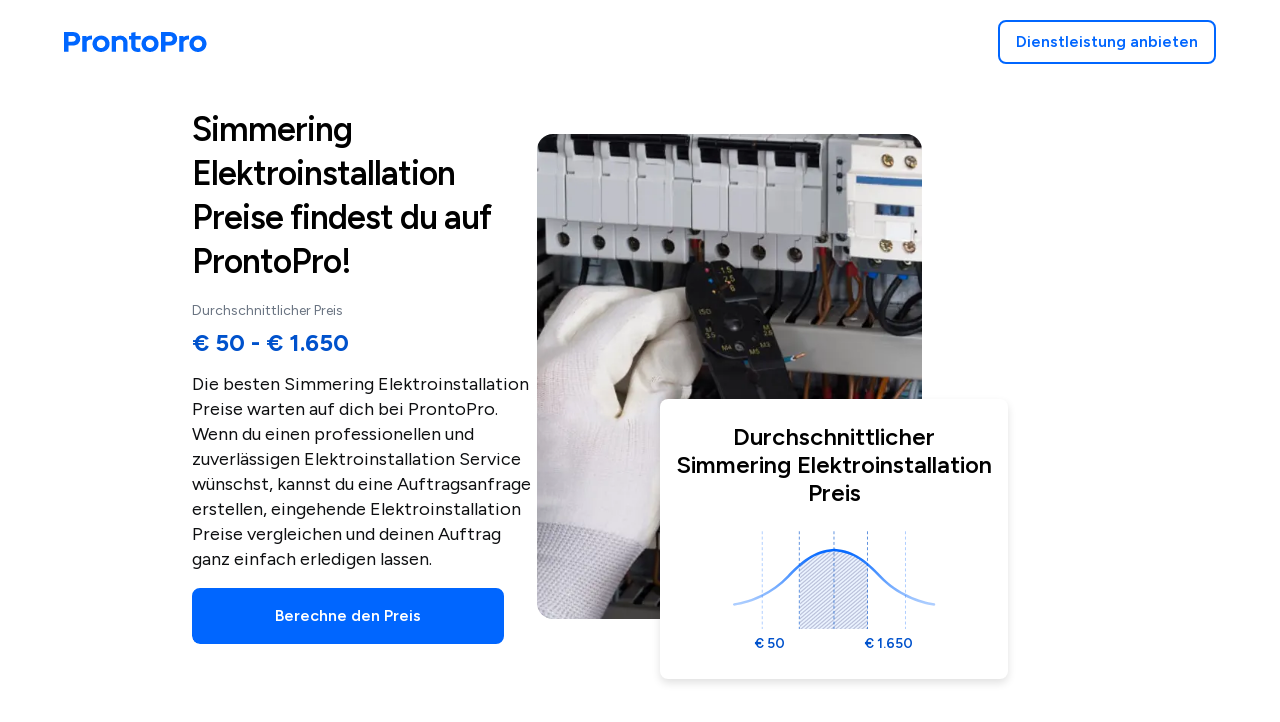

--- FILE ---
content_type: text/html; charset=utf-8
request_url: https://prontopro.at/kosten-preise-in/simmering-elektroinstallation_84393_933362
body_size: 16526
content:
<!DOCTYPE html><html dir="ltr" lang="de-AT"><head><meta charSet="utf-8" data-next-head=""/><meta content="width=device-width, initial-scale=1" name="viewport" data-next-head=""/><title data-next-head="">Simmering Elektroinstallation Kosten und Preise 2026 | ProntoPro</title><meta content="noindex,nofollow" name="robots" data-next-head=""/><meta content="© 2026 ProntoPro" name="copyright" data-next-head=""/><meta content="ProntoPro" name="author" data-next-head=""/><meta content="Vergleiche die Elektroinstallation Kosten in Simmering, Wien. Erhalte 4 Angebote, die auf deine Bedürfnisse angepasst sind." name="description" data-next-head=""/><meta content="https://prontopro.at" property="og:url" data-next-head=""/><meta content="https://cdn.armut.com/images/public-pages/metadata-assets/og_image/prontopro.png" property="og:image" data-next-head=""/><meta content="ProntoPro" property="og:site_name" data-next-head=""/><meta content="rgb(0,102,255)" name="msapplication-TileColor" data-next-head=""/><meta content="https://cdn.armut.com/images/themes/prontopro/favicons/180x180.png" name="msapplication-TileImage" data-next-head=""/><meta content="https://prontopro.at" name="twitter:domain" data-next-head=""/><meta content="summary" name="twitter:card" data-next-head=""/><link href="https://cdn.armut.com/images/themes/prontopro/favicons/180x180.png" rel="apple-touch-icon" sizes="180x180" data-next-head=""/><link href="https://cdn.armut.com/images/themes/prontopro/favicons/16x16.png" rel="icon" sizes="16x16" type="image/png" data-next-head=""/><link href="https://cdn.armut.com/images/themes/prontopro/favicons/32x32.png" rel="icon" sizes="32x32" type="image/png" data-next-head=""/><link href="https://cdn.armut.com/images/themes/prontopro/favicons/96x96.png" rel="icon" sizes="96x96" type="image/png" data-next-head=""/><link href="https://cdn.armut.com/images/themes/prontopro/favicons/180x180.png" rel="icon" sizes="180x180" type="image/png" data-next-head=""/><link href="https://cdn.armut.com/images/themes/prontopro/favicons/300x300.png" rel="icon" sizes="300x300" type="image/png" data-next-head=""/><link href="https://cdn.armut.com/images/themes/prontopro/favicons/512x512.png" rel="icon" sizes="512x512" type="image/png" data-next-head=""/><link href="https://cdn.armut.com/images/themes/prontopro/favicons/32x32.ico" rel="icon" sizes="32x32" type="image/x-icon" data-next-head=""/><link href="https://dev.visualwebsiteoptimizer.com" rel="preconnect"/><link data-next-font="" rel="preconnect" href="/" crossorigin="anonymous"/><link rel="preload" href="/static-assets/consumer-price-pages/_next/static/css/7e703f9ebe3bdddd.css" as="style"/><style>body #iubenda-cs-banner .iubenda-cs-content{border-top:1px solid #585965 !important;}@media (min-width:992px){body #iubenda-cs-banner.iubenda-cs-default .iubenda-cs-rationale{margin:0 auto !important;}}body #iubenda-cs-banner .iubenda-banner-content{padding:4px 16px !important;}@media (min-width:640px){body #iubenda-cs-banner .iubenda-banner-content div:nth-child(1){margin-top:4px !important;}}body #iubenda-cs-banner .iubenda-cs-opt-group{margin:4px 8px !important;}body #iubenda-cs-banner .iubenda-cs-opt-group button{padding:4px 16px !important;}@media (max-width:639px){body #iubenda-cs-banner .iubenda-cs-opt-group button{margin:2px 3px !important;padding:2px 20px !important;}}</style><script type="text/javascript">
						var _iub = _iub || [];
						_iub.csConfiguration = JSON.parse('{"askConsentAtCookiePolicyUpdate":true,"banner":{"acceptButtonColor":"rgb(0,102,255)","acceptButtonDisplay":true,"backgroundColor":"#FFFFFF","closeButtonDisplay":false,"customizeButtonColor":"rgb(0,102,255)","customizeButtonDisplay":true,"fontSizeBody":"10px","linksColor":"#000000","position":"bottom","rejectButtonColor":"rgb(0,102,255)","rejectButtonDisplay":true,"showTitle":false,"textColor":"#000000"},"cookiePolicyId":38148100,"cookiePolicyInOtherWindow":true,"cookiePolicyUrl":"https://prontopro.at/privatsphare","lang":"de","perPurposeConsent":true,"siteId":3547159,"whitelabel":false}');
					</script><script src="https://cs.iubenda.com/autoblocking/3547159.js" type="text/javascript"></script><script src="//cdn.iubenda.com/cs/iubenda_cs.js" type="text/javascript"></script><script id="vwoCode" type="text/javascript">
					window._vwo_code || (function() {
					var account_id=747326,
					version=2.1,
					settings_tolerance=2000,
					hide_element='body',
					hide_element_style = 'opacity:0 !important;filter:alpha(opacity=0) !important;background:none !important;transition:none !important;',
					/* DO NOT EDIT BELOW THIS LINE */
					f=false,w=window,d=document,v=d.querySelector('#vwoCode'),cK='_vwo_'+account_id+'_settings',cc={};try{var c=JSON.parse(localStorage.getItem('_vwo_'+account_id+'_config'));cc=c&&typeof c==='object'?c:{}}catch(e){}var stT=cc.stT==='session'?w.sessionStorage:w.localStorage;code={use_existing_jquery:function(){return typeof use_existing_jquery!=='undefined'?use_existing_jquery:undefined},library_tolerance:function(){return typeof library_tolerance!=='undefined'?library_tolerance:undefined},settings_tolerance:function(){return cc.sT||settings_tolerance},hide_element_style:function(){return'{'+(cc.hES||hide_element_style)+'}'},hide_element:function(){if(performance.getEntriesByName('first-contentful-paint')[0]){return''}return typeof cc.hE==='string'?cc.hE:hide_element},getVersion:function(){return version},finish:function(e){if(!f){f=true;var t=d.getElementById('_vis_opt_path_hides');if(t)t.parentNode.removeChild(t);if(e)(new Image).src='https://dev.visualwebsiteoptimizer.com/ee.gif?a='+account_id+e}},finished:function(){return f},addScript:function(e){var t=d.createElement('script');t.type='text/javascript';if(e.src){t.src=e.src}else{t.text=e.text}d.getElementsByTagName('head')[0].appendChild(t)},load:function(e,t){var i=this.getSettings(),n=d.createElement('script'),r=this;t=t||{};if(i){n.textContent=i;d.getElementsByTagName('head')[0].appendChild(n);if(!w.VWO||VWO.caE){stT.removeItem(cK);r.load(e)}}else{var o=new XMLHttpRequest;o.open('GET',e,true);o.withCredentials=!t.dSC;o.responseType=t.responseType||'text';o.onload=function(){if(t.onloadCb){return t.onloadCb(o,e)}if(o.status===200){_vwo_code.addScript({text:o.responseText})}else{_vwo_code.finish('&e=loading_failure:'+e)}};o.onerror=function(){if(t.onerrorCb){return t.onerrorCb(e)}_vwo_code.finish('&e=loading_failure:'+e)};o.send()}},getSettings:function(){try{var e=stT.getItem(cK);if(!e){return}e=JSON.parse(e);if(Date.now()>e.e){stT.removeItem(cK);return}return e.s}catch(e){return}},init:function(){if(d.URL.indexOf('__vwo_disable__')>-1)return;var e=this.settings_tolerance();w._vwo_settings_timer=setTimeout(function(){_vwo_code.finish();stT.removeItem(cK)},e);var t;if(this.hide_element()!=='body'){t=d.createElement('style');var i=this.hide_element(),n=i?i+this.hide_element_style():'',r=d.getElementsByTagName('head')[0];t.setAttribute('id','_vis_opt_path_hides');v&&t.setAttribute('nonce',v.nonce);t.setAttribute('type','text/css');if(t.styleSheet)t.styleSheet.cssText=n;else t.appendChild(d.createTextNode(n));r.appendChild(t)}else{t=d.getElementsByTagName('head')[0];var n=d.createElement('div');n.style.cssText='z-index: 2147483647 !important;position: fixed !important;left: 0 !important;top: 0 !important;width: 100% !important;height: 100% !important;background: white !important;';n.setAttribute('id','_vis_opt_path_hides');n.classList.add('_vis_hide_layer');t.parentNode.insertBefore(n,t.nextSibling)}var o='https://dev.visualwebsiteoptimizer.com/j.php?a='+account_id+'&u='+encodeURIComponent(d.URL)+'&vn='+version;if(w.location.search.indexOf('_vwo_xhr')!==-1){this.addScript({src:o})}else{this.load(o+'&x=true')}}};w._vwo_code=code;code.init();})();
				</script><script id="gtm-init">!function(){if("undefined"!=typeof window&&!window.location.hostname.includes("localhost")){var e,n=[".fr","-fr",".ro","-ro"];e=function(){var e=window.location.hostname;if(!e.includes("localhost")){window.dataLayer=window.dataLayer||[],window.dataLayer.push({"gtm.start":(new Date).getTime(),event:"gtm.js"});var n=document.getElementsByTagName("script")[0],t=document.createElement("script");t.async=!0,t.src="https://www.googletagmanager.com/gtm.js?id=GTM-"+function(){if(e.includes(".at")||e.includes("-at"))return"PB9NKQP";if(e.includes(".ch")||e.includes("-ch"))return"PS85T42";if(e.includes(".cz")||e.includes("-cz"))return"MHKH7HM";if(e.includes(".de")||e.includes("-de"))return"P2RQ7ZK";if(e.includes(".eg")||e.includes("-eg"))return"KGN6GCQ";if(e.includes(".es")||e.includes("-es"))return"MGK6SF77";if(e.includes(".fr")||e.includes("-fr"))return"TR57DTPQ";if(e.includes(".hu")||e.includes("-hu"))return"NWWXL56";if(e.includes(".it")||e.includes("-it"))return"PNH5D8XZ";if(e.includes(".pl")||e.includes("-pl"))return"M3J3GDR";if(e.includes(".ro")||e.includes("-ro"))return"PDBXNBR";if(e.includes(".sa")||e.includes("-sa"))return"5MM5FJS";if(e.includes(".uk")||e.includes("-uk"))return"M5CGTQL";if(e.includes("armut"))return"HG7N";throw new Error("Country not found")}(),n.parentNode.insertBefore(t,n),i(10)}},document.prerendering?document.addEventListener("prerenderingchange",e,{once:!0}):e()}function i(e){if(!(n.some((e=>window.location.hostname.includes(e)))||window.dataLayer&&window.dataLayer.find((e=>"gtm.historyChange"===e.event))))if(window.dataLayer&&window.dataLayer.find((e=>"gtm.load"===e.event))){var t=window.location.href;window.history.replaceState(Object.assign(window.history.state,{as:t,url:t}),"",t)}else e<1||setTimeout((()=>{i(e-1)}),500*(10-e))}}();</script><link rel="stylesheet" href="/static-assets/consumer-price-pages/_next/static/css/7e703f9ebe3bdddd.css" data-n-g=""/><noscript data-n-css=""></noscript><script defer="" noModule="" src="/static-assets/consumer-price-pages/_next/static/chunks/polyfills-42372ed130431b0a.js"></script><script src="/static-assets/consumer-price-pages/_next/static/chunks/webpack-16c021d69d8aa5e3.js" defer=""></script><script src="/static-assets/consumer-price-pages/_next/static/chunks/framework-9bd80fc9c88700a8.js" defer=""></script><script src="/static-assets/consumer-price-pages/_next/static/chunks/main-99372127e262a75c.js" defer=""></script><script src="/static-assets/consumer-price-pages/_next/static/chunks/pages/_app-6158abf34a3381b3.js" defer=""></script><script src="/static-assets/consumer-price-pages/_next/static/chunks/4581-2cb58da90b25b632.js" defer=""></script><script src="/static-assets/consumer-price-pages/_next/static/chunks/pages/%5Bintl%5D/%5Bslug%5D-7c7ea18a1e82849b.js" defer=""></script><script src="/static-assets/consumer-price-pages/_next/static/QG8URRghW0yuffcooHro8/_buildManifest.js" defer=""></script><script src="/static-assets/consumer-price-pages/_next/static/QG8URRghW0yuffcooHro8/_ssgManifest.js" defer=""></script><style data-styled="" data-styled-version="5.3.11">.kAZeyS{font-size:14px;font-weight:600;line-height:22px;color:rgb(14,15,17);font-family:'Figtree','Cairo',system-ui,"Segoe UI",Roboto,Helvetica,Arial,sans-serif,"Apple Color Emoji","Segoe UI Emoji","Segoe UI Symbol";}/*!sc*/
@media (min-width:1024px){.kAZeyS{font-size:16px;font-weight:600;line-height:24px;}}/*!sc*/
.gliVvx{font-size:14px;font-weight:400;line-height:22px;color:rgb(106,116,130);font-family:'Figtree','Cairo',system-ui,"Segoe UI",Roboto,Helvetica,Arial,sans-serif,"Apple Color Emoji","Segoe UI Emoji","Segoe UI Symbol";}/*!sc*/
.joqeSG{font-size:16px;font-weight:400;line-height:24px;color:rgb(0,82,204);font-family:'Figtree','Cairo',system-ui,"Segoe UI",Roboto,Helvetica,Arial,sans-serif,"Apple Color Emoji","Segoe UI Emoji","Segoe UI Symbol";}/*!sc*/
.hHOCZF{font-size:16px;font-weight:400;line-height:24px;color:rgb(14,15,17);font-family:'Figtree','Cairo',system-ui,"Segoe UI",Roboto,Helvetica,Arial,sans-serif,"Apple Color Emoji","Segoe UI Emoji","Segoe UI Symbol";}/*!sc*/
.gobzaV{font-size:14px;font-weight:400;line-height:22px;color:rgb(14,15,17);font-family:'Figtree','Cairo',system-ui,"Segoe UI",Roboto,Helvetica,Arial,sans-serif,"Apple Color Emoji","Segoe UI Emoji","Segoe UI Symbol";}/*!sc*/
.cXEWmC{font-size:16px;font-weight:600;line-height:24px;color:rgb(255,255,255);font-family:'Figtree','Cairo',system-ui,"Segoe UI",Roboto,Helvetica,Arial,sans-serif,"Apple Color Emoji","Segoe UI Emoji","Segoe UI Symbol";}/*!sc*/
.dKBYYL{font-size:12px;font-weight:400;line-height:16px;color:rgb(14,15,17);font-family:'Figtree','Cairo',system-ui,"Segoe UI",Roboto,Helvetica,Arial,sans-serif,"Apple Color Emoji","Segoe UI Emoji","Segoe UI Symbol";}/*!sc*/
@media (min-width:1024px){.dKBYYL{font-size:16px;font-weight:400;line-height:24px;}}/*!sc*/
.kEWvUE{font-size:12px;font-weight:400;line-height:16px;color:rgb(0,82,204);font-family:'Figtree','Cairo',system-ui,"Segoe UI",Roboto,Helvetica,Arial,sans-serif,"Apple Color Emoji","Segoe UI Emoji","Segoe UI Symbol";}/*!sc*/
@media (min-width:1024px){.kEWvUE{font-size:16px;font-weight:400;line-height:24px;}}/*!sc*/
.iSoRdk{font-size:14px;font-weight:600;line-height:22px;color:rgb(0,82,204);font-family:'Figtree','Cairo',system-ui,"Segoe UI",Roboto,Helvetica,Arial,sans-serif,"Apple Color Emoji","Segoe UI Emoji","Segoe UI Symbol";}/*!sc*/
.kmVoYD{font-size:16px;font-weight:400;line-height:24px;color:rgb(14,15,17);font-family:'Figtree','Cairo',system-ui,"Segoe UI",Roboto,Helvetica,Arial,sans-serif,"Apple Color Emoji","Segoe UI Emoji","Segoe UI Symbol";word-break:break-word;-webkit-hyphens:auto;-moz-hyphens:auto;-ms-hyphens:auto;hyphens:auto;}/*!sc*/
.dKHynZ{text-align:center;font-size:20px;font-weight:600;line-height:28px;color:rgb(14,15,17);font-family:'Figtree','Cairo',system-ui,"Segoe UI",Roboto,Helvetica,Arial,sans-serif,"Apple Color Emoji","Segoe UI Emoji","Segoe UI Symbol";}/*!sc*/
@media (min-width:1024px){.dKHynZ{font-size:34px;font-weight:600;line-height:44px;-webkit-letter-spacing:-1px;-moz-letter-spacing:-1px;-ms-letter-spacing:-1px;letter-spacing:-1px;}}/*!sc*/
.tlDgw{font-size:14px;font-weight:600;line-height:22px;color:rgb(14,15,17);-webkit-text-decoration-line:underline;text-decoration-line:underline;-webkit-text-decoration-color:rgb(14,15,17);text-decoration-color:rgb(14,15,17);font-family:'Figtree','Cairo',system-ui,"Segoe UI",Roboto,Helvetica,Arial,sans-serif,"Apple Color Emoji","Segoe UI Emoji","Segoe UI Symbol";}/*!sc*/
.tlDgw:active,.tlDgw:focus,.tlDgw:hover{color:rgb(58,63,70);cursor:pointer;outline:none;-webkit-text-decoration-line:underline;text-decoration-line:underline;-webkit-text-decoration-color:rgb(58,63,70);text-decoration-color:rgb(58,63,70);}/*!sc*/
.kHLqTn{font-size:16px;font-weight:600;line-height:24px;color:rgb(58,63,70);font-family:'Figtree','Cairo',system-ui,"Segoe UI",Roboto,Helvetica,Arial,sans-serif,"Apple Color Emoji","Segoe UI Emoji","Segoe UI Symbol";}/*!sc*/
.jLpfkB{font-size:16px;font-weight:400;line-height:24px;color:rgb(58,63,70);font-family:'Figtree','Cairo',system-ui,"Segoe UI",Roboto,Helvetica,Arial,sans-serif,"Apple Color Emoji","Segoe UI Emoji","Segoe UI Symbol";}/*!sc*/
.ijDhXY{font-size:12px;font-weight:400;line-height:16px;color:rgb(58,63,70);font-family:'Figtree','Cairo',system-ui,"Segoe UI",Roboto,Helvetica,Arial,sans-serif,"Apple Color Emoji","Segoe UI Emoji","Segoe UI Symbol";}/*!sc*/
.gyEBbD{text-align:center;font-size:20px;font-weight:600;line-height:28px;color:rgb(0,102,255);font-family:'Figtree','Cairo',system-ui,"Segoe UI",Roboto,Helvetica,Arial,sans-serif,"Apple Color Emoji","Segoe UI Emoji","Segoe UI Symbol";}/*!sc*/
@media (min-width:1024px){.gyEBbD{font-size:34px;font-weight:600;line-height:44px;-webkit-letter-spacing:-1px;-moz-letter-spacing:-1px;-ms-letter-spacing:-1px;letter-spacing:-1px;}}/*!sc*/
.csQYis{text-align:center;font-size:14px;font-weight:400;line-height:22px;color:rgb(14,15,17);font-family:'Figtree','Cairo',system-ui,"Segoe UI",Roboto,Helvetica,Arial,sans-serif,"Apple Color Emoji","Segoe UI Emoji","Segoe UI Symbol";}/*!sc*/
@media (min-width:1024px){.csQYis{font-size:20px;font-weight:400;line-height:28px;}}/*!sc*/
.jLGRVv{font-size:14px;font-weight:600;line-height:22px;color:rgb(106,116,130);font-family:'Figtree','Cairo',system-ui,"Segoe UI",Roboto,Helvetica,Arial,sans-serif,"Apple Color Emoji","Segoe UI Emoji","Segoe UI Symbol";}/*!sc*/
@media (min-width:1024px){.jLGRVv{font-size:20px;font-weight:600;line-height:28px;}}/*!sc*/
.hfFzdL{font-size:14px;font-weight:400;line-height:22px;color:rgb(106,116,130);font-family:'Figtree','Cairo',system-ui,"Segoe UI",Roboto,Helvetica,Arial,sans-serif,"Apple Color Emoji","Segoe UI Emoji","Segoe UI Symbol";}/*!sc*/
@media (min-width:1024px){.hfFzdL{font-size:20px;font-weight:400;line-height:28px;}}/*!sc*/
data-styled.g2[id="sc-2bd5d867-0"]{content:"kAZeyS,gliVvx,joqeSG,hHOCZF,gobzaV,cXEWmC,dKBYYL,kEWvUE,iSoRdk,kmVoYD,dKHynZ,tlDgw,kHLqTn,jLpfkB,ijDhXY,gyEBbD,csQYis,jLGRVv,hfFzdL,"}/*!sc*/
html,body,#__next{height:100%;}/*!sc*/
html{box-sizing:border-box;}/*!sc*/
*,*:before,*:after{box-sizing:inherit;}/*!sc*/
html,body,div,span,applet,object,iframe,h1,h2,h3,h4,h5,h6,p,blockquote,pre,a,abbr,acronym,address,big,cite,code,del,dfn,em,img,ins,kbd,q,s,samp,small,strike,strong,sub,sup,tt,var,b,u,i,center,dl,dt,dd,ol,ul,li,fieldset,form,label,legend,table,caption,tbody,tfoot,thead,tr,th,td,article,aside,canvas,details,embed,figure,figcaption,footer,header,hgroup,menu,nav,output,ruby,section,summary,time,mark,audio,video{-moz-osx-font-smoothing:grayscale;-webkit-font-smoothing:antialiased;-webkit-tap-highlight-color:transparent;border:0;font-size:100%;font:inherit;margin:0;padding:0;text-rendering:optimizeLegibility;vertical-align:baseline;}/*!sc*/
html,body{font-family:'Figtree','Cairo',system-ui,"Segoe UI",Roboto,Helvetica,Arial,sans-serif,"Apple Color Emoji","Segoe UI Emoji","Segoe UI Symbol";}/*!sc*/
html,body,#__next{height:100%;}/*!sc*/
body,#__next{display:-webkit-box;display:-webkit-flex;display:-ms-flexbox;display:flex;-webkit-flex-direction:column;-ms-flex-direction:column;flex-direction:column;}/*!sc*/
a{cursor:pointer;-webkit-text-decoration:none;text-decoration:none;}/*!sc*/
body{line-height:1;}/*!sc*/
body.no-scroll{overflow:hidden;}/*!sc*/
blockquote,q{quotes:none;}/*!sc*/
blockquote:before,blockquote:after,q:before,q:after{content:'';content:none;}/*!sc*/
table{border-collapse:collapse;border-spacing:0;}/*!sc*/
data-styled.g4[id="sc-global-cArXFk1"]{content:"sc-global-cArXFk1,"}/*!sc*/
.fsUOYm{max-width:1440px;min-height:0px;min-width:0px;width:100%;display:-webkit-box;display:-webkit-flex;display:-ms-flexbox;display:flex;-webkit-align-items:stretch;-webkit-box-align:stretch;-ms-flex-align:stretch;align-items:stretch;-webkit-flex-basis:auto;-ms-flex-preferred-size:auto;flex-basis:auto;-webkit-flex-direction:column;-ms-flex-direction:column;flex-direction:column;-webkit-box-flex:0;-webkit-flex-grow:0;-ms-flex-positive:0;flex-grow:0;-webkit-box-pack:start;-webkit-justify-content:flex-start;-ms-flex-pack:start;justify-content:flex-start;-webkit-flex-shrink:0;-ms-flex-negative:0;flex-shrink:0;-webkit-flex-wrap:nowrap;-ms-flex-wrap:nowrap;flex-wrap:nowrap;margin:0 auto;padding-left:24px;padding-right:24px;}/*!sc*/
@media (min-width:640px){.fsUOYm{padding-left:40px;padding-right:40px;}}/*!sc*/
@media (min-width:1024px){.fsUOYm{padding-left:64px;padding-right:64px;}}/*!sc*/
.ftGbEA{min-height:0px;min-width:0px;display:-webkit-box;display:-webkit-flex;display:-ms-flexbox;display:flex;-webkit-align-items:center;-webkit-box-align:center;-ms-flex-align:center;align-items:center;-webkit-flex-basis:auto;-ms-flex-preferred-size:auto;flex-basis:auto;-webkit-flex-direction:row;-ms-flex-direction:row;flex-direction:row;-webkit-box-flex:0;-webkit-flex-grow:0;-ms-flex-positive:0;flex-grow:0;-webkit-box-pack:justify;-webkit-justify-content:space-between;-ms-flex-pack:justify;justify-content:space-between;-webkit-flex-shrink:0;-ms-flex-negative:0;flex-shrink:0;-webkit-flex-wrap:nowrap;-ms-flex-wrap:nowrap;flex-wrap:nowrap;padding-bottom:12px;padding-top:12px;}/*!sc*/
@media (min-width:1024px){.ftGbEA{padding-bottom:20px;padding-top:20px;}}/*!sc*/
.ixBCDY{height:16px;min-height:0px;min-width:0px;width:110.55px;display:-webkit-box;display:-webkit-flex;display:-ms-flexbox;display:flex;-webkit-align-items:stretch;-webkit-box-align:stretch;-ms-flex-align:stretch;align-items:stretch;-webkit-flex-basis:auto;-ms-flex-preferred-size:auto;flex-basis:auto;-webkit-flex-direction:column;-ms-flex-direction:column;flex-direction:column;-webkit-box-flex:0;-webkit-flex-grow:0;-ms-flex-positive:0;flex-grow:0;-webkit-box-pack:start;-webkit-justify-content:flex-start;-ms-flex-pack:start;justify-content:flex-start;-webkit-flex-shrink:0;-ms-flex-negative:0;flex-shrink:0;-webkit-flex-wrap:nowrap;-ms-flex-wrap:nowrap;flex-wrap:nowrap;}/*!sc*/
@media (min-width:640px){.ixBCDY{height:16px;width:110.55px;}}/*!sc*/
@media (min-width:1024px){.ixBCDY{height:20px;width:142.5px;}}/*!sc*/
.hVqDaK{min-height:0px;min-width:0px;display:-webkit-box;display:-webkit-flex;display:-ms-flexbox;display:flex;-webkit-align-items:stretch;-webkit-box-align:stretch;-ms-flex-align:stretch;align-items:stretch;-webkit-flex-basis:auto;-ms-flex-preferred-size:auto;flex-basis:auto;-webkit-flex-direction:column;-ms-flex-direction:column;flex-direction:column;-webkit-box-flex:0;-webkit-flex-grow:0;-ms-flex-positive:0;flex-grow:0;-webkit-box-pack:start;-webkit-justify-content:flex-start;-ms-flex-pack:start;justify-content:flex-start;-webkit-flex-shrink:0;-ms-flex-negative:0;flex-shrink:0;-webkit-flex-wrap:nowrap;-ms-flex-wrap:nowrap;flex-wrap:nowrap;}/*!sc*/
.jtAXHA{min-height:0px;min-width:0px;display:-webkit-box;display:-webkit-flex;display:-ms-flexbox;display:flex;-webkit-align-items:stretch;-webkit-box-align:stretch;-ms-flex-align:stretch;align-items:stretch;-webkit-flex-basis:auto;-ms-flex-preferred-size:auto;flex-basis:auto;-webkit-flex-direction:column;-ms-flex-direction:column;flex-direction:column;-webkit-box-flex:0;-webkit-flex-grow:0;-ms-flex-positive:0;flex-grow:0;-webkit-box-pack:start;-webkit-justify-content:flex-start;-ms-flex-pack:start;justify-content:flex-start;-webkit-flex-shrink:0;-ms-flex-negative:0;flex-shrink:0;-webkit-flex-wrap:nowrap;-ms-flex-wrap:nowrap;flex-wrap:nowrap;position:relative;}/*!sc*/
@media (min-width:1024px){.jtAXHA{display:none;}}/*!sc*/
.iAToSF{min-height:0px;min-width:0px;display:-webkit-box;display:-webkit-flex;display:-ms-flexbox;display:flex;-webkit-align-items:stretch;-webkit-box-align:stretch;-ms-flex-align:stretch;align-items:stretch;-webkit-flex-basis:440px;-ms-flex-preferred-size:440px;flex-basis:440px;-webkit-flex-direction:column;-ms-flex-direction:column;flex-direction:column;-webkit-box-flex:1;-webkit-flex-grow:1;-ms-flex-positive:1;flex-grow:1;-webkit-box-pack:start;-webkit-justify-content:flex-start;-ms-flex-pack:start;justify-content:flex-start;-webkit-flex-shrink:1;-ms-flex-negative:1;flex-shrink:1;-webkit-flex-wrap:nowrap;-ms-flex-wrap:nowrap;flex-wrap:nowrap;position:relative;}/*!sc*/
.hoxzwz{min-height:0px;min-width:0px;display:-webkit-box;display:-webkit-flex;display:-ms-flexbox;display:flex;-webkit-align-items:center;-webkit-box-align:center;-ms-flex-align:center;align-items:center;-webkit-flex-basis:auto;-ms-flex-preferred-size:auto;flex-basis:auto;-webkit-flex-direction:column;-ms-flex-direction:column;flex-direction:column;-webkit-box-flex:0;-webkit-flex-grow:0;-ms-flex-positive:0;flex-grow:0;-webkit-box-pack:start;-webkit-justify-content:flex-start;-ms-flex-pack:start;justify-content:flex-start;-webkit-flex-shrink:0;-ms-flex-negative:0;flex-shrink:0;-webkit-flex-wrap:nowrap;-ms-flex-wrap:nowrap;flex-wrap:nowrap;padding-left:24px;padding-right:24px;}/*!sc*/
.feLpxU{overflow:hidden;border-radius:8px;max-width:600px;min-height:0px;min-width:0px;display:-webkit-box;display:-webkit-flex;display:-ms-flexbox;display:flex;-webkit-align-items:stretch;-webkit-box-align:stretch;-ms-flex-align:stretch;align-items:stretch;-webkit-flex-basis:auto;-ms-flex-preferred-size:auto;flex-basis:auto;-webkit-flex-direction:column;-ms-flex-direction:column;flex-direction:column;-webkit-box-flex:0;-webkit-flex-grow:0;-ms-flex-positive:0;flex-grow:0;-webkit-box-pack:start;-webkit-justify-content:flex-start;-ms-flex-pack:start;justify-content:flex-start;-webkit-flex-shrink:1;-ms-flex-negative:1;flex-shrink:1;-webkit-flex-wrap:nowrap;-ms-flex-wrap:nowrap;flex-wrap:nowrap;}/*!sc*/
.clnQzB{background-color:rgb(255,255,255);overflow:hidden;border-radius:8px;min-height:0px;min-width:0px;display:-webkit-box;display:-webkit-flex;display:-ms-flexbox;display:flex;-webkit-align-items:stretch;-webkit-box-align:stretch;-ms-flex-align:stretch;align-items:stretch;-webkit-flex-basis:auto;-ms-flex-preferred-size:auto;flex-basis:auto;-webkit-flex-direction:column;-ms-flex-direction:column;flex-direction:column;-webkit-box-flex:0;-webkit-flex-grow:0;-ms-flex-positive:0;flex-grow:0;-webkit-box-pack:start;-webkit-justify-content:flex-start;-ms-flex-pack:start;justify-content:flex-start;-webkit-flex-shrink:0;-ms-flex-negative:0;flex-shrink:0;-webkit-flex-wrap:nowrap;-ms-flex-wrap:nowrap;flex-wrap:nowrap;padding-left:24px;padding-right:24px;padding-bottom:32px;padding-top:32px;}/*!sc*/
.kAQvY{min-height:0px;min-width:0px;display:-webkit-box;display:-webkit-flex;display:-ms-flexbox;display:flex;-webkit-align-items:stretch;-webkit-box-align:stretch;-ms-flex-align:stretch;align-items:stretch;-webkit-flex-basis:auto;-ms-flex-preferred-size:auto;flex-basis:auto;-webkit-flex-direction:column;-ms-flex-direction:column;flex-direction:column;-webkit-box-flex:0;-webkit-flex-grow:0;-ms-flex-positive:0;flex-grow:0;-webkit-box-pack:start;-webkit-justify-content:flex-start;-ms-flex-pack:start;justify-content:flex-start;-webkit-flex-shrink:0;-ms-flex-negative:0;flex-shrink:0;-webkit-flex-wrap:nowrap;-ms-flex-wrap:nowrap;flex-wrap:nowrap;padding-bottom:4px;padding-top:16px;}/*!sc*/
@media (min-width:1024px){.kAQvY{padding-bottom:8px;}}/*!sc*/
.dYNYCR{min-height:0px;min-width:0px;display:-webkit-box;display:-webkit-flex;display:-ms-flexbox;display:flex;-webkit-align-items:stretch;-webkit-box-align:stretch;-ms-flex-align:stretch;align-items:stretch;-webkit-flex-basis:auto;-ms-flex-preferred-size:auto;flex-basis:auto;-webkit-flex-direction:column;-ms-flex-direction:column;flex-direction:column;-webkit-box-flex:0;-webkit-flex-grow:0;-ms-flex-positive:0;flex-grow:0;-webkit-box-pack:start;-webkit-justify-content:flex-start;-ms-flex-pack:start;justify-content:flex-start;-webkit-flex-shrink:0;-ms-flex-negative:0;flex-shrink:0;-webkit-flex-wrap:nowrap;-ms-flex-wrap:nowrap;flex-wrap:nowrap;padding-bottom:24px;padding-top:16px;}/*!sc*/
@media (min-width:1024px){.dYNYCR{padding-bottom:16px;}}/*!sc*/
.eOIxPb{min-height:0px;min-width:0px;display:-webkit-box;display:-webkit-flex;display:-ms-flexbox;display:flex;-webkit-align-items:stretch;-webkit-box-align:stretch;-ms-flex-align:stretch;align-items:stretch;-webkit-flex-basis:auto;-ms-flex-preferred-size:auto;flex-basis:auto;-webkit-flex-direction:column;-ms-flex-direction:column;flex-direction:column;-webkit-box-flex:0;-webkit-flex-grow:0;-ms-flex-positive:0;flex-grow:0;-webkit-box-pack:start;-webkit-justify-content:flex-start;-ms-flex-pack:start;justify-content:flex-start;-webkit-flex-shrink:0;-ms-flex-negative:0;flex-shrink:0;-webkit-flex-wrap:nowrap;-ms-flex-wrap:nowrap;flex-wrap:nowrap;}/*!sc*/
@media (min-width:640px){.eOIxPb{-webkit-align-items:center;-webkit-box-align:center;-ms-flex-align:center;align-items:center;}}/*!sc*/
@media (min-width:1024px){.eOIxPb{-webkit-align-items:stretch;-webkit-box-align:stretch;-ms-flex-align:stretch;align-items:stretch;}}/*!sc*/
.cFaWTc{max-width:312px;min-height:0px;min-width:0px;width:-webkit-max-content;width:-moz-max-content;width:max-content;display:-webkit-box;display:-webkit-flex;display:-ms-flexbox;display:flex;-webkit-align-items:stretch;-webkit-box-align:stretch;-ms-flex-align:stretch;align-items:stretch;-webkit-flex-basis:auto;-ms-flex-preferred-size:auto;flex-basis:auto;-webkit-flex-direction:column;-ms-flex-direction:column;flex-direction:column;-webkit-box-flex:0;-webkit-flex-grow:0;-ms-flex-positive:0;flex-grow:0;-webkit-box-pack:start;-webkit-justify-content:flex-start;-ms-flex-pack:start;justify-content:flex-start;-webkit-flex-shrink:0;-ms-flex-negative:0;flex-shrink:0;-webkit-flex-wrap:nowrap;-ms-flex-wrap:nowrap;flex-wrap:nowrap;}/*!sc*/
@media (min-width:640px){.cFaWTc{width:auto;}}/*!sc*/
.dDOLof{min-height:0px;min-width:0px;display:-webkit-box;display:-webkit-flex;display:-ms-flexbox;display:flex;-webkit-align-items:stretch;-webkit-box-align:stretch;-ms-flex-align:stretch;align-items:stretch;-webkit-flex-basis:auto;-ms-flex-preferred-size:auto;flex-basis:auto;-webkit-flex-direction:column;-ms-flex-direction:column;flex-direction:column;-webkit-box-flex:0;-webkit-flex-grow:0;-ms-flex-positive:0;flex-grow:0;-webkit-box-pack:start;-webkit-justify-content:flex-start;-ms-flex-pack:start;justify-content:flex-start;-webkit-flex-shrink:0;-ms-flex-negative:0;flex-shrink:0;-webkit-flex-wrap:nowrap;-ms-flex-wrap:nowrap;flex-wrap:nowrap;display:-webkit-box;display:-webkit-flex;display:-ms-flexbox;display:flex;}/*!sc*/
@media (min-width:640px){.dDOLof{display:-webkit-box;display:-webkit-flex;display:-ms-flexbox;display:flex;}}/*!sc*/
@media (min-width:1024px){.dDOLof{display:-webkit-box;display:-webkit-flex;display:-ms-flexbox;display:flex;}}/*!sc*/
.SxKzu{min-height:0px;min-width:0px;display:-webkit-box;display:-webkit-flex;display:-ms-flexbox;display:flex;-webkit-align-items:stretch;-webkit-box-align:stretch;-ms-flex-align:stretch;align-items:stretch;-webkit-flex-basis:auto;-ms-flex-preferred-size:auto;flex-basis:auto;-webkit-flex-direction:column;-ms-flex-direction:column;flex-direction:column;-webkit-box-flex:0;-webkit-flex-grow:0;-ms-flex-positive:0;flex-grow:0;-webkit-box-pack:start;-webkit-justify-content:flex-start;-ms-flex-pack:start;justify-content:flex-start;-webkit-flex-shrink:0;-ms-flex-negative:0;flex-shrink:0;-webkit-flex-wrap:nowrap;-ms-flex-wrap:nowrap;flex-wrap:nowrap;padding-left:24px;padding-right:24px;padding-top:24px;}/*!sc*/
@media (min-width:640px){.SxKzu{padding-left:40px;padding-right:40px;}}/*!sc*/
@media (min-width:1024px){.SxKzu{padding-left:64px;padding-right:64px;}}/*!sc*/
.dSWOTi{min-height:0px;min-width:0px;display:-webkit-box;display:-webkit-flex;display:-ms-flexbox;display:flex;-webkit-align-items:center;-webkit-box-align:center;-ms-flex-align:center;align-items:center;-webkit-flex-basis:auto;-ms-flex-preferred-size:auto;flex-basis:auto;-webkit-flex-direction:row;-ms-flex-direction:row;flex-direction:row;-webkit-box-flex:0;-webkit-flex-grow:0;-ms-flex-positive:0;flex-grow:0;-webkit-box-pack:start;-webkit-justify-content:flex-start;-ms-flex-pack:start;justify-content:flex-start;-webkit-flex-shrink:0;-ms-flex-negative:0;flex-shrink:0;-webkit-flex-wrap:nowrap;-ms-flex-wrap:nowrap;flex-wrap:nowrap;}/*!sc*/
.eMtZbm{min-height:0px;min-width:0px;display:-webkit-box;display:-webkit-flex;display:-ms-flexbox;display:flex;-webkit-align-items:center;-webkit-box-align:center;-ms-flex-align:center;align-items:center;-webkit-flex-basis:auto;-ms-flex-preferred-size:auto;flex-basis:auto;-webkit-flex-direction:column;-ms-flex-direction:column;flex-direction:column;-webkit-box-flex:0;-webkit-flex-grow:0;-ms-flex-positive:0;flex-grow:0;-webkit-box-pack:start;-webkit-justify-content:flex-start;-ms-flex-pack:start;justify-content:flex-start;-webkit-flex-shrink:0;-ms-flex-negative:0;flex-shrink:0;-webkit-flex-wrap:nowrap;-ms-flex-wrap:nowrap;flex-wrap:nowrap;}/*!sc*/
.szjcD{background-color:rgb(255,255,255);min-height:0px;min-width:0px;display:-webkit-box;display:-webkit-flex;display:-ms-flexbox;display:flex;-webkit-align-items:center;-webkit-box-align:center;-ms-flex-align:center;align-items:center;-webkit-flex-basis:auto;-ms-flex-preferred-size:auto;flex-basis:auto;-webkit-flex-direction:column;-ms-flex-direction:column;flex-direction:column;-webkit-box-flex:0;-webkit-flex-grow:0;-ms-flex-positive:0;flex-grow:0;-webkit-box-pack:start;-webkit-justify-content:flex-start;-ms-flex-pack:start;justify-content:flex-start;-webkit-flex-shrink:0;-ms-flex-negative:0;flex-shrink:0;-webkit-flex-wrap:nowrap;-ms-flex-wrap:nowrap;flex-wrap:nowrap;padding-left:16px;padding-right:16px;padding-bottom:40px;padding-top:40px;}/*!sc*/
@media (min-width:1024px){.szjcD{overflow:hidden;border-radius:8px;}}/*!sc*/
@media (min-width:1024px){.szjcD{height:280px;width:348px;}}/*!sc*/
@media (min-width:1024px){.szjcD{-webkit-flex-shrink:1;-ms-flex-negative:1;flex-shrink:1;}}/*!sc*/
@media (min-width:1024px){.szjcD{padding-bottom:24px;padding-top:24px;}}/*!sc*/
.bKVFOY{min-height:0px;min-width:0px;display:-webkit-box;display:-webkit-flex;display:-ms-flexbox;display:flex;-webkit-align-items:stretch;-webkit-box-align:stretch;-ms-flex-align:stretch;align-items:stretch;-webkit-flex-basis:auto;-ms-flex-preferred-size:auto;flex-basis:auto;-webkit-flex-direction:column;-ms-flex-direction:column;flex-direction:column;-webkit-box-flex:0;-webkit-flex-grow:0;-ms-flex-positive:0;flex-grow:0;-webkit-box-pack:start;-webkit-justify-content:flex-start;-ms-flex-pack:start;justify-content:flex-start;-webkit-flex-shrink:0;-ms-flex-negative:0;flex-shrink:0;-webkit-flex-wrap:nowrap;-ms-flex-wrap:nowrap;flex-wrap:nowrap;padding-bottom:16px;}/*!sc*/
@media (min-width:1024px){.bKVFOY{padding-bottom:24px;}}/*!sc*/
.jXDMZM{min-height:0px;min-width:0px;display:-webkit-box;display:-webkit-flex;display:-ms-flexbox;display:flex;-webkit-align-items:stretch;-webkit-box-align:stretch;-ms-flex-align:stretch;align-items:stretch;-webkit-flex-basis:auto;-ms-flex-preferred-size:auto;flex-basis:auto;-webkit-flex-direction:row;-ms-flex-direction:row;flex-direction:row;-webkit-box-flex:0;-webkit-flex-grow:0;-ms-flex-positive:0;flex-grow:0;-webkit-box-pack:start;-webkit-justify-content:flex-start;-ms-flex-pack:start;justify-content:flex-start;-webkit-flex-shrink:0;-ms-flex-negative:0;flex-shrink:0;-webkit-flex-wrap:nowrap;-ms-flex-wrap:nowrap;flex-wrap:nowrap;padding-top:4px;}/*!sc*/
.ekyzjX{min-height:0px;min-width:0px;display:-webkit-box;display:-webkit-flex;display:-ms-flexbox;display:flex;-webkit-align-items:stretch;-webkit-box-align:stretch;-ms-flex-align:stretch;align-items:stretch;-webkit-flex-basis:auto;-ms-flex-preferred-size:auto;flex-basis:auto;-webkit-flex-direction:column;-ms-flex-direction:column;flex-direction:column;-webkit-box-flex:0;-webkit-flex-grow:0;-ms-flex-positive:0;flex-grow:0;-webkit-box-pack:start;-webkit-justify-content:flex-start;-ms-flex-pack:start;justify-content:flex-start;-webkit-flex-shrink:0;-ms-flex-negative:0;flex-shrink:0;-webkit-flex-wrap:nowrap;-ms-flex-wrap:nowrap;flex-wrap:nowrap;position:relative;right:40px;}/*!sc*/
.dYSalY{min-height:0px;min-width:0px;display:-webkit-box;display:-webkit-flex;display:-ms-flexbox;display:flex;-webkit-align-items:stretch;-webkit-box-align:stretch;-ms-flex-align:stretch;align-items:stretch;-webkit-flex-basis:auto;-ms-flex-preferred-size:auto;flex-basis:auto;-webkit-flex-direction:column;-ms-flex-direction:column;flex-direction:column;-webkit-box-flex:0;-webkit-flex-grow:0;-ms-flex-positive:0;flex-grow:0;-webkit-box-pack:start;-webkit-justify-content:flex-start;-ms-flex-pack:start;justify-content:flex-start;-webkit-flex-shrink:0;-ms-flex-negative:0;flex-shrink:0;-webkit-flex-wrap:nowrap;-ms-flex-wrap:nowrap;flex-wrap:nowrap;position:relative;left:40px;}/*!sc*/
.jLprQM{min-height:0px;min-width:0px;display:-webkit-box;display:-webkit-flex;display:-ms-flexbox;display:flex;-webkit-align-items:stretch;-webkit-box-align:stretch;-ms-flex-align:stretch;align-items:stretch;-webkit-flex-basis:auto;-ms-flex-preferred-size:auto;flex-basis:auto;-webkit-flex-direction:column;-ms-flex-direction:column;flex-direction:column;-webkit-box-flex:0;-webkit-flex-grow:0;-ms-flex-positive:0;flex-grow:0;-webkit-box-pack:start;-webkit-justify-content:flex-start;-ms-flex-pack:start;justify-content:flex-start;-webkit-flex-shrink:0;-ms-flex-negative:0;flex-shrink:0;-webkit-flex-wrap:nowrap;-ms-flex-wrap:nowrap;flex-wrap:nowrap;display:none;}/*!sc*/
@media (min-width:1024px){.jLprQM{display:-webkit-box;display:-webkit-flex;display:-ms-flexbox;display:flex;}}/*!sc*/
.jeLKaC{max-width:1024px;min-height:0px;min-width:0px;width:100%;display:-webkit-box;display:-webkit-flex;display:-ms-flexbox;display:flex;-webkit-align-items:stretch;-webkit-box-align:stretch;-ms-flex-align:stretch;align-items:stretch;-webkit-flex-basis:auto;-ms-flex-preferred-size:auto;flex-basis:auto;-webkit-flex-direction:column;-ms-flex-direction:column;flex-direction:column;-webkit-box-flex:0;-webkit-flex-grow:0;-ms-flex-positive:0;flex-grow:0;-webkit-box-pack:start;-webkit-justify-content:flex-start;-ms-flex-pack:start;justify-content:flex-start;-webkit-flex-shrink:0;-ms-flex-negative:0;flex-shrink:0;-webkit-flex-wrap:nowrap;-ms-flex-wrap:nowrap;flex-wrap:nowrap;margin:0 auto;padding-left:24px;padding-right:24px;padding-bottom:24px;padding-top:24px;}/*!sc*/
@media (min-width:640px){.jeLKaC{padding-left:40px;padding-right:40px;}}/*!sc*/
@media (min-width:1024px){.jeLKaC{padding-left:64px;padding-right:64px;}}/*!sc*/
.ixPxXM{min-height:0px;min-width:0px;display:-webkit-box;display:-webkit-flex;display:-ms-flexbox;display:flex;-webkit-align-items:center;-webkit-box-align:center;-ms-flex-align:center;align-items:center;-webkit-flex-basis:auto;-ms-flex-preferred-size:auto;flex-basis:auto;-webkit-flex-direction:row;-ms-flex-direction:row;flex-direction:row;-webkit-box-flex:0;-webkit-flex-grow:0;-ms-flex-positive:0;flex-grow:0;-webkit-box-pack:start;-webkit-justify-content:flex-start;-ms-flex-pack:start;justify-content:flex-start;-webkit-flex-shrink:0;-ms-flex-negative:0;flex-shrink:0;-webkit-flex-wrap:nowrap;-ms-flex-wrap:nowrap;flex-wrap:nowrap;-webkit-column-gap:64px;column-gap:64px;}/*!sc*/
.jwOVMh{background-color:rgba(255,255,255,0);overflow:hidden;border-radius:8px;min-height:0px;min-width:0px;display:-webkit-box;display:-webkit-flex;display:-ms-flexbox;display:flex;-webkit-align-items:stretch;-webkit-box-align:stretch;-ms-flex-align:stretch;align-items:stretch;-webkit-flex-basis:auto;-ms-flex-preferred-size:auto;flex-basis:auto;-webkit-flex-direction:column;-ms-flex-direction:column;flex-direction:column;-webkit-box-flex:0;-webkit-flex-grow:0;-ms-flex-positive:0;flex-grow:0;-webkit-box-pack:start;-webkit-justify-content:flex-start;-ms-flex-pack:start;justify-content:flex-start;-webkit-flex-shrink:1;-ms-flex-negative:1;flex-shrink:1;-webkit-flex-wrap:nowrap;-ms-flex-wrap:nowrap;flex-wrap:nowrap;padding-left:24px;padding-right:24px;padding-bottom:32px;padding-top:32px;}/*!sc*/
@media (min-width:1024px){.jwOVMh{width:345px;}}/*!sc*/
@media (min-width:1024px){.jwOVMh{padding:0px;}}/*!sc*/
.cQnFqO{min-height:0px;min-width:0px;display:-webkit-box;display:-webkit-flex;display:-ms-flexbox;display:flex;-webkit-align-items:stretch;-webkit-box-align:stretch;-ms-flex-align:stretch;align-items:stretch;-webkit-flex-basis:auto;-ms-flex-preferred-size:auto;flex-basis:auto;-webkit-flex-direction:column;-ms-flex-direction:column;flex-direction:column;-webkit-box-flex:0;-webkit-flex-grow:0;-ms-flex-positive:0;flex-grow:0;-webkit-box-pack:start;-webkit-justify-content:flex-start;-ms-flex-pack:start;justify-content:flex-start;-webkit-flex-shrink:0;-ms-flex-negative:0;flex-shrink:0;-webkit-flex-wrap:nowrap;-ms-flex-wrap:nowrap;flex-wrap:nowrap;position:relative;}/*!sc*/
.bGMtgu{min-height:0px;min-width:0px;display:-webkit-box;display:-webkit-flex;display:-ms-flexbox;display:flex;-webkit-align-items:stretch;-webkit-box-align:stretch;-ms-flex-align:stretch;align-items:stretch;-webkit-flex-basis:auto;-ms-flex-preferred-size:auto;flex-basis:auto;-webkit-flex-direction:column;-ms-flex-direction:column;flex-direction:column;-webkit-box-flex:0;-webkit-flex-grow:0;-ms-flex-positive:0;flex-grow:0;-webkit-box-pack:start;-webkit-justify-content:flex-start;-ms-flex-pack:start;justify-content:flex-start;-webkit-flex-shrink:0;-ms-flex-negative:0;flex-shrink:0;-webkit-flex-wrap:nowrap;-ms-flex-wrap:nowrap;flex-wrap:nowrap;position:absolute;right:-86px;bottom:-60px;}/*!sc*/
.ktGMob{overflow:hidden;border-radius:16px;min-height:0px;min-width:0px;display:-webkit-box;display:-webkit-flex;display:-ms-flexbox;display:flex;-webkit-align-items:stretch;-webkit-box-align:stretch;-ms-flex-align:stretch;align-items:stretch;-webkit-flex-basis:auto;-ms-flex-preferred-size:auto;flex-basis:auto;-webkit-flex-direction:column;-ms-flex-direction:column;flex-direction:column;-webkit-box-flex:1;-webkit-flex-grow:1;-ms-flex-positive:1;flex-grow:1;-webkit-box-pack:start;-webkit-justify-content:flex-start;-ms-flex-pack:start;justify-content:flex-start;-webkit-flex-shrink:0;-ms-flex-negative:0;flex-shrink:0;-webkit-flex-wrap:nowrap;-ms-flex-wrap:nowrap;flex-wrap:nowrap;position:relative;}/*!sc*/
@media (min-width:1024px){.ktGMob{height:485px;width:385px;}}/*!sc*/
.bAnkfg{min-height:0px;min-width:0px;display:-webkit-box;display:-webkit-flex;display:-ms-flexbox;display:flex;-webkit-align-items:stretch;-webkit-box-align:stretch;-ms-flex-align:stretch;align-items:stretch;-webkit-flex-basis:auto;-ms-flex-preferred-size:auto;flex-basis:auto;-webkit-flex-direction:column;-ms-flex-direction:column;flex-direction:column;-webkit-box-flex:0;-webkit-flex-grow:0;-ms-flex-positive:0;flex-grow:0;-webkit-box-pack:start;-webkit-justify-content:flex-start;-ms-flex-pack:start;justify-content:flex-start;-webkit-flex-shrink:0;-ms-flex-negative:0;flex-shrink:0;-webkit-flex-wrap:nowrap;-ms-flex-wrap:nowrap;flex-wrap:nowrap;padding-top:88px;}/*!sc*/
.glJrPC{min-height:0px;min-width:0px;display:-webkit-box;display:-webkit-flex;display:-ms-flexbox;display:flex;-webkit-align-items:stretch;-webkit-box-align:stretch;-ms-flex-align:stretch;align-items:stretch;-webkit-flex-basis:auto;-ms-flex-preferred-size:auto;flex-basis:auto;-webkit-flex-direction:column;-ms-flex-direction:column;flex-direction:column;-webkit-box-flex:0;-webkit-flex-grow:0;-ms-flex-positive:0;flex-grow:0;-webkit-box-pack:start;-webkit-justify-content:flex-start;-ms-flex-pack:start;justify-content:flex-start;-webkit-flex-shrink:0;-ms-flex-negative:0;flex-shrink:0;-webkit-flex-wrap:nowrap;-ms-flex-wrap:nowrap;flex-wrap:nowrap;gap:40px;}/*!sc*/
@media (min-width:1024px){.glJrPC{gap:60px;}}/*!sc*/
@media (min-width:1024px){.glJrPC{padding-top:32px;}}/*!sc*/
.MwffE{max-width:1024px;min-height:0px;min-width:0px;width:100%;display:-webkit-box;display:-webkit-flex;display:-ms-flexbox;display:flex;-webkit-align-items:stretch;-webkit-box-align:stretch;-ms-flex-align:stretch;align-items:stretch;-webkit-flex-basis:auto;-ms-flex-preferred-size:auto;flex-basis:auto;-webkit-flex-direction:column;-ms-flex-direction:column;flex-direction:column;-webkit-box-flex:0;-webkit-flex-grow:0;-ms-flex-positive:0;flex-grow:0;-webkit-box-pack:start;-webkit-justify-content:flex-start;-ms-flex-pack:start;justify-content:flex-start;-webkit-flex-shrink:0;-ms-flex-negative:0;flex-shrink:0;-webkit-flex-wrap:nowrap;-ms-flex-wrap:nowrap;flex-wrap:nowrap;margin:0 auto;padding-left:24px;padding-right:24px;}/*!sc*/
@media (min-width:640px){.MwffE{padding-left:40px;padding-right:40px;}}/*!sc*/
@media (min-width:1024px){.MwffE{padding-left:64px;padding-right:64px;}}/*!sc*/
.xAqlo{max-width:1024px;min-height:0px;min-width:0px;width:100%;display:-webkit-box;display:-webkit-flex;display:-ms-flexbox;display:flex;-webkit-align-items:stretch;-webkit-box-align:stretch;-ms-flex-align:stretch;align-items:stretch;-webkit-flex-basis:auto;-ms-flex-preferred-size:auto;flex-basis:auto;-webkit-flex-direction:column;-ms-flex-direction:column;flex-direction:column;-webkit-box-flex:0;-webkit-flex-grow:0;-ms-flex-positive:0;flex-grow:0;-webkit-box-pack:start;-webkit-justify-content:flex-start;-ms-flex-pack:start;justify-content:flex-start;-webkit-flex-shrink:0;-ms-flex-negative:0;flex-shrink:0;-webkit-flex-wrap:nowrap;-ms-flex-wrap:nowrap;flex-wrap:nowrap;row-gap:24px;}/*!sc*/
@media (min-width:640px){.xAqlo{margin:0 auto;}}/*!sc*/
.SAtdS{min-height:0px;min-width:0px;display:-webkit-box;display:-webkit-flex;display:-ms-flexbox;display:flex;-webkit-align-items:stretch;-webkit-box-align:stretch;-ms-flex-align:stretch;align-items:stretch;-webkit-flex-basis:auto;-ms-flex-preferred-size:auto;flex-basis:auto;-webkit-flex-direction:column;-ms-flex-direction:column;flex-direction:column;-webkit-box-flex:0;-webkit-flex-grow:0;-ms-flex-positive:0;flex-grow:0;-webkit-box-pack:start;-webkit-justify-content:flex-start;-ms-flex-pack:start;justify-content:flex-start;-webkit-flex-shrink:0;-ms-flex-negative:0;flex-shrink:0;-webkit-flex-wrap:nowrap;-ms-flex-wrap:nowrap;flex-wrap:nowrap;row-gap:16px;}/*!sc*/
@media (min-width:640px){.SAtdS{-webkit-flex-direction:row;-ms-flex-direction:row;flex-direction:row;-webkit-flex-wrap:wrap;-ms-flex-wrap:wrap;flex-wrap:wrap;}}/*!sc*/
@media (min-width:1024px){.SAtdS{-webkit-column-gap:40px;column-gap:40px;}}/*!sc*/
.cvODAs{min-height:0px;min-width:0px;display:-webkit-box;display:-webkit-flex;display:-ms-flexbox;display:flex;-webkit-align-items:center;-webkit-box-align:center;-ms-flex-align:center;align-items:center;-webkit-flex-basis:auto;-ms-flex-preferred-size:auto;flex-basis:auto;-webkit-flex-direction:column;-ms-flex-direction:column;flex-direction:column;-webkit-box-flex:0;-webkit-flex-grow:0;-ms-flex-positive:0;flex-grow:0;-webkit-box-pack:start;-webkit-justify-content:flex-start;-ms-flex-pack:start;justify-content:flex-start;-webkit-flex-shrink:0;-ms-flex-negative:0;flex-shrink:0;-webkit-flex-wrap:nowrap;-ms-flex-wrap:nowrap;flex-wrap:nowrap;}/*!sc*/
@media (min-width:640px){.cvODAs{-webkit-flex-basis:50%;-ms-flex-preferred-size:50%;flex-basis:50%;}}/*!sc*/
@media (min-width:1024px){.cvODAs{-webkit-flex-basis:268px;-ms-flex-preferred-size:268px;flex-basis:268px;}}/*!sc*/
@media (min-width:1024px){.cvODAs{display:-webkit-box;display:-webkit-flex;display:-ms-flexbox;display:flex;}}/*!sc*/
.fwsnNk{background-color:rgb(249,250,250);min-height:0px;min-width:0px;display:-webkit-box;display:-webkit-flex;display:-ms-flexbox;display:flex;-webkit-align-items:stretch;-webkit-box-align:stretch;-ms-flex-align:stretch;align-items:stretch;-webkit-flex-basis:auto;-ms-flex-preferred-size:auto;flex-basis:auto;-webkit-flex-direction:column;-ms-flex-direction:column;flex-direction:column;-webkit-box-flex:0;-webkit-flex-grow:0;-ms-flex-positive:0;flex-grow:0;-webkit-box-pack:start;-webkit-justify-content:flex-start;-ms-flex-pack:start;justify-content:flex-start;-webkit-flex-shrink:0;-ms-flex-negative:0;flex-shrink:0;-webkit-flex-wrap:nowrap;-ms-flex-wrap:nowrap;flex-wrap:nowrap;padding-left:24px;padding-right:24px;}/*!sc*/
@media (min-width:640px){.fwsnNk{padding-left:40px;padding-right:40px;}}/*!sc*/
@media (min-width:1024px){.fwsnNk{padding-left:64px;padding-right:64px;}}/*!sc*/
.iuCsSZ{max-width:1024px;min-height:0px;min-width:0px;width:100%;display:-webkit-box;display:-webkit-flex;display:-ms-flexbox;display:flex;-webkit-align-items:stretch;-webkit-box-align:stretch;-ms-flex-align:stretch;align-items:stretch;-webkit-flex-basis:auto;-ms-flex-preferred-size:auto;flex-basis:auto;-webkit-flex-direction:column;-ms-flex-direction:column;flex-direction:column;-webkit-box-flex:0;-webkit-flex-grow:0;-ms-flex-positive:0;flex-grow:0;-webkit-box-pack:start;-webkit-justify-content:flex-start;-ms-flex-pack:start;justify-content:flex-start;-webkit-flex-shrink:0;-ms-flex-negative:0;flex-shrink:0;-webkit-flex-wrap:nowrap;-ms-flex-wrap:nowrap;flex-wrap:nowrap;padding-bottom:40px;padding-top:40px;}/*!sc*/
@media (min-width:640px){.iuCsSZ{margin:0 auto;}}/*!sc*/
@media (min-width:1024px){.iuCsSZ{padding-bottom:64px;padding-top:64px;}}/*!sc*/
.bGIEFe{min-height:0px;min-width:0px;width:100%;display:-webkit-box;display:-webkit-flex;display:-ms-flexbox;display:flex;-webkit-align-items:stretch;-webkit-box-align:stretch;-ms-flex-align:stretch;align-items:stretch;-webkit-flex-basis:auto;-ms-flex-preferred-size:auto;flex-basis:auto;-webkit-flex-direction:column;-ms-flex-direction:column;flex-direction:column;-webkit-box-flex:0;-webkit-flex-grow:0;-ms-flex-positive:0;flex-grow:0;-webkit-box-pack:start;-webkit-justify-content:flex-start;-ms-flex-pack:start;justify-content:flex-start;-webkit-flex-shrink:0;-ms-flex-negative:0;flex-shrink:0;-webkit-flex-wrap:nowrap;-ms-flex-wrap:nowrap;flex-wrap:nowrap;row-gap:48px;}/*!sc*/
@media (min-width:1024px){.bGIEFe{-webkit-flex-direction:row;-ms-flex-direction:row;flex-direction:row;}}/*!sc*/
.dKQjex{min-height:0px;min-width:0px;display:-webkit-box;display:-webkit-flex;display:-ms-flexbox;display:flex;-webkit-align-items:stretch;-webkit-box-align:stretch;-ms-flex-align:stretch;align-items:stretch;-webkit-flex-basis:auto;-ms-flex-preferred-size:auto;flex-basis:auto;-webkit-flex-direction:column;-ms-flex-direction:column;flex-direction:column;-webkit-box-flex:0;-webkit-flex-grow:0;-ms-flex-positive:0;flex-grow:0;-webkit-box-pack:start;-webkit-justify-content:flex-start;-ms-flex-pack:start;justify-content:flex-start;-webkit-flex-shrink:0;-ms-flex-negative:0;flex-shrink:0;-webkit-flex-wrap:nowrap;-ms-flex-wrap:nowrap;flex-wrap:nowrap;}/*!sc*/
@media (min-width:1024px){.dKQjex{-webkit-flex-basis:33%;-ms-flex-preferred-size:33%;flex-basis:33%;}}/*!sc*/
.kbEhdv{min-height:0px;min-width:0px;display:-webkit-box;display:-webkit-flex;display:-ms-flexbox;display:flex;-webkit-align-items:flex-start;-webkit-box-align:flex-start;-ms-flex-align:flex-start;align-items:flex-start;-webkit-flex-basis:auto;-ms-flex-preferred-size:auto;flex-basis:auto;-webkit-flex-direction:column;-ms-flex-direction:column;flex-direction:column;-webkit-box-flex:0;-webkit-flex-grow:0;-ms-flex-positive:0;flex-grow:0;-webkit-box-pack:start;-webkit-justify-content:flex-start;-ms-flex-pack:start;justify-content:flex-start;-webkit-flex-shrink:0;-ms-flex-negative:0;flex-shrink:0;-webkit-flex-wrap:nowrap;-ms-flex-wrap:nowrap;flex-wrap:nowrap;}/*!sc*/
.isWxoQ{min-height:0px;min-width:0px;display:-webkit-box;display:-webkit-flex;display:-ms-flexbox;display:flex;-webkit-align-items:stretch;-webkit-box-align:stretch;-ms-flex-align:stretch;align-items:stretch;-webkit-flex-basis:auto;-ms-flex-preferred-size:auto;flex-basis:auto;-webkit-flex-direction:column;-ms-flex-direction:column;flex-direction:column;-webkit-box-flex:0;-webkit-flex-grow:0;-ms-flex-positive:0;flex-grow:0;-webkit-box-pack:start;-webkit-justify-content:flex-start;-ms-flex-pack:start;justify-content:flex-start;-webkit-flex-shrink:0;-ms-flex-negative:0;flex-shrink:0;-webkit-flex-wrap:nowrap;-ms-flex-wrap:nowrap;flex-wrap:nowrap;}/*!sc*/
@media (min-width:1024px){.isWxoQ{display:none;}}/*!sc*/
.RPKoj{height:16px;min-height:0px;min-width:0px;width:110.55px;display:-webkit-box;display:-webkit-flex;display:-ms-flexbox;display:flex;-webkit-align-items:stretch;-webkit-box-align:stretch;-ms-flex-align:stretch;align-items:stretch;-webkit-flex-basis:auto;-ms-flex-preferred-size:auto;flex-basis:auto;-webkit-flex-direction:column;-ms-flex-direction:column;flex-direction:column;-webkit-box-flex:0;-webkit-flex-grow:0;-ms-flex-positive:0;flex-grow:0;-webkit-box-pack:start;-webkit-justify-content:flex-start;-ms-flex-pack:start;justify-content:flex-start;-webkit-flex-shrink:0;-ms-flex-negative:0;flex-shrink:0;-webkit-flex-wrap:nowrap;-ms-flex-wrap:nowrap;flex-wrap:nowrap;}/*!sc*/
@media (min-width:640px){.RPKoj{height:16px;width:110.55px;}}/*!sc*/
@media (min-width:1024px){.RPKoj{height:16px;width:110.55px;}}/*!sc*/
.dZyEPI{height:20px;min-height:0px;min-width:0px;width:142.5px;display:-webkit-box;display:-webkit-flex;display:-ms-flexbox;display:flex;-webkit-align-items:stretch;-webkit-box-align:stretch;-ms-flex-align:stretch;align-items:stretch;-webkit-flex-basis:auto;-ms-flex-preferred-size:auto;flex-basis:auto;-webkit-flex-direction:column;-ms-flex-direction:column;flex-direction:column;-webkit-box-flex:0;-webkit-flex-grow:0;-ms-flex-positive:0;flex-grow:0;-webkit-box-pack:start;-webkit-justify-content:flex-start;-ms-flex-pack:start;justify-content:flex-start;-webkit-flex-shrink:0;-ms-flex-negative:0;flex-shrink:0;-webkit-flex-wrap:nowrap;-ms-flex-wrap:nowrap;flex-wrap:nowrap;}/*!sc*/
@media (min-width:640px){.dZyEPI{height:20px;width:142.5px;}}/*!sc*/
@media (min-width:1024px){.dZyEPI{height:20px;width:142.5px;}}/*!sc*/
.dYPwLi{min-height:0px;min-width:0px;display:-webkit-box;display:-webkit-flex;display:-ms-flexbox;display:flex;-webkit-align-items:stretch;-webkit-box-align:stretch;-ms-flex-align:stretch;align-items:stretch;-webkit-flex-basis:auto;-ms-flex-preferred-size:auto;flex-basis:auto;-webkit-flex-direction:column;-ms-flex-direction:column;flex-direction:column;-webkit-box-flex:0;-webkit-flex-grow:0;-ms-flex-positive:0;flex-grow:0;-webkit-box-pack:start;-webkit-justify-content:flex-start;-ms-flex-pack:start;justify-content:flex-start;-webkit-flex-shrink:0;-ms-flex-negative:0;flex-shrink:0;-webkit-flex-wrap:nowrap;-ms-flex-wrap:nowrap;flex-wrap:nowrap;padding-top:24px;}/*!sc*/
.bmwbAZ{min-height:0px;min-width:0px;display:-webkit-box;display:-webkit-flex;display:-ms-flexbox;display:flex;-webkit-align-items:stretch;-webkit-box-align:stretch;-ms-flex-align:stretch;align-items:stretch;-webkit-flex-basis:auto;-ms-flex-preferred-size:auto;flex-basis:auto;-webkit-flex-direction:column;-ms-flex-direction:column;flex-direction:column;-webkit-box-flex:0;-webkit-flex-grow:0;-ms-flex-positive:0;flex-grow:0;-webkit-box-pack:start;-webkit-justify-content:flex-start;-ms-flex-pack:start;justify-content:flex-start;-webkit-flex-shrink:0;-ms-flex-negative:0;flex-shrink:0;-webkit-flex-wrap:nowrap;-ms-flex-wrap:nowrap;flex-wrap:nowrap;row-gap:16px;}/*!sc*/
.kCYbgz{min-height:0px;min-width:0px;display:-webkit-box;display:-webkit-flex;display:-ms-flexbox;display:flex;-webkit-align-items:flex-start;-webkit-box-align:flex-start;-ms-flex-align:flex-start;align-items:flex-start;-webkit-flex-basis:auto;-ms-flex-preferred-size:auto;flex-basis:auto;-webkit-flex-direction:column;-ms-flex-direction:column;flex-direction:column;-webkit-box-flex:0;-webkit-flex-grow:0;-ms-flex-positive:0;flex-grow:0;-webkit-box-pack:start;-webkit-justify-content:flex-start;-ms-flex-pack:start;justify-content:flex-start;-webkit-flex-shrink:0;-ms-flex-negative:0;flex-shrink:0;-webkit-flex-wrap:nowrap;-ms-flex-wrap:nowrap;flex-wrap:nowrap;row-gap:8px;}/*!sc*/
.fnBidz{min-height:0px;min-width:0px;display:-webkit-box;display:-webkit-flex;display:-ms-flexbox;display:flex;-webkit-align-items:stretch;-webkit-box-align:stretch;-ms-flex-align:stretch;align-items:stretch;-webkit-flex-basis:auto;-ms-flex-preferred-size:auto;flex-basis:auto;-webkit-flex-direction:column;-ms-flex-direction:column;flex-direction:column;-webkit-box-flex:0;-webkit-flex-grow:0;-ms-flex-positive:0;flex-grow:0;-webkit-box-pack:start;-webkit-justify-content:flex-start;-ms-flex-pack:start;justify-content:flex-start;-webkit-flex-shrink:0;-ms-flex-negative:0;flex-shrink:0;-webkit-flex-wrap:nowrap;-ms-flex-wrap:nowrap;flex-wrap:nowrap;}/*!sc*/
@media (min-width:1024px){.fnBidz{padding-bottom:48px;}}/*!sc*/
.fTzZlc{min-height:0px;min-width:0px;width:100%;display:-webkit-box;display:-webkit-flex;display:-ms-flexbox;display:flex;-webkit-align-items:stretch;-webkit-box-align:stretch;-ms-flex-align:stretch;align-items:stretch;-webkit-flex-basis:auto;-ms-flex-preferred-size:auto;flex-basis:auto;-webkit-flex-direction:column;-ms-flex-direction:column;flex-direction:column;-webkit-box-flex:0;-webkit-flex-grow:0;-ms-flex-positive:0;flex-grow:0;-webkit-box-pack:start;-webkit-justify-content:flex-start;-ms-flex-pack:start;justify-content:flex-start;-webkit-flex-shrink:0;-ms-flex-negative:0;flex-shrink:0;-webkit-flex-wrap:nowrap;-ms-flex-wrap:nowrap;flex-wrap:nowrap;display:none;}/*!sc*/
@media (min-width:1024px){.fTzZlc{-webkit-flex-direction:row;-ms-flex-direction:row;flex-direction:row;}}/*!sc*/
@media (min-width:1024px){.fTzZlc{display:-webkit-box;display:-webkit-flex;display:-ms-flexbox;display:flex;}}/*!sc*/
.lccVrt{min-height:0px;min-width:0px;display:-webkit-box;display:-webkit-flex;display:-ms-flexbox;display:flex;-webkit-align-items:stretch;-webkit-box-align:stretch;-ms-flex-align:stretch;align-items:stretch;-webkit-flex-basis:auto;-ms-flex-preferred-size:auto;flex-basis:auto;-webkit-flex-direction:column;-ms-flex-direction:column;flex-direction:column;-webkit-box-flex:0;-webkit-flex-grow:0;-ms-flex-positive:0;flex-grow:0;-webkit-box-pack:start;-webkit-justify-content:flex-start;-ms-flex-pack:start;justify-content:flex-start;-webkit-flex-shrink:0;-ms-flex-negative:0;flex-shrink:0;-webkit-flex-wrap:nowrap;-ms-flex-wrap:nowrap;flex-wrap:nowrap;padding-left:8px;}/*!sc*/
@media (min-width:640px){.lccVrt{padding-left:8px;}}/*!sc*/
@media (min-width:1024px){.lccVrt{padding-left:8px;}}/*!sc*/
.dqrtSE{max-width:280px;min-height:0px;min-width:0px;display:-webkit-box;display:-webkit-flex;display:-ms-flexbox;display:flex;-webkit-align-items:stretch;-webkit-box-align:stretch;-ms-flex-align:stretch;align-items:stretch;-webkit-flex-basis:auto;-ms-flex-preferred-size:auto;flex-basis:auto;-webkit-flex-direction:column;-ms-flex-direction:column;flex-direction:column;-webkit-box-flex:0;-webkit-flex-grow:0;-ms-flex-positive:0;flex-grow:0;-webkit-box-pack:start;-webkit-justify-content:flex-start;-ms-flex-pack:start;justify-content:flex-start;-webkit-flex-shrink:0;-ms-flex-negative:0;flex-shrink:0;-webkit-flex-wrap:nowrap;-ms-flex-wrap:nowrap;flex-wrap:nowrap;}/*!sc*/
@media (min-width:1024px){.dqrtSE{display:none;}}/*!sc*/
.eqaegk{min-height:0px;min-width:0px;display:-webkit-box;display:-webkit-flex;display:-ms-flexbox;display:flex;-webkit-align-items:stretch;-webkit-box-align:stretch;-ms-flex-align:stretch;align-items:stretch;-webkit-flex-basis:auto;-ms-flex-preferred-size:auto;flex-basis:auto;-webkit-flex-direction:column;-ms-flex-direction:column;flex-direction:column;-webkit-box-flex:0;-webkit-flex-grow:0;-ms-flex-positive:0;flex-grow:0;-webkit-box-pack:start;-webkit-justify-content:flex-start;-ms-flex-pack:start;justify-content:flex-start;-webkit-flex-shrink:0;-ms-flex-negative:0;flex-shrink:0;-webkit-flex-wrap:nowrap;-ms-flex-wrap:nowrap;flex-wrap:nowrap;padding-bottom:24px;padding-top:24px;}/*!sc*/
@media (min-width:640px){.eqaegk{max-width:375px;}}/*!sc*/
@media (min-width:1024px){.eqaegk{max-width:100%;}}/*!sc*/
.bfShTG{background-color:rgb(255,255,255);min-height:0px;min-width:0px;width:100%;display:-webkit-box;display:-webkit-flex;display:-ms-flexbox;display:flex;-webkit-align-items:stretch;-webkit-box-align:stretch;-ms-flex-align:stretch;align-items:stretch;-webkit-flex-basis:auto;-ms-flex-preferred-size:auto;flex-basis:auto;-webkit-flex-direction:column;-ms-flex-direction:column;flex-direction:column;-webkit-box-flex:0;-webkit-flex-grow:0;-ms-flex-positive:0;flex-grow:0;-webkit-box-pack:start;-webkit-justify-content:flex-start;-ms-flex-pack:start;justify-content:flex-start;-webkit-flex-shrink:0;-ms-flex-negative:0;flex-shrink:0;-webkit-flex-wrap:nowrap;-ms-flex-wrap:nowrap;flex-wrap:nowrap;padding:24px;}/*!sc*/
@media (min-width:1024px){.bfShTG{max-width:680px;}}/*!sc*/
@media (min-width:1024px){.bfShTG{-webkit-align-items:center;-webkit-box-align:center;-ms-flex-align:center;align-items:center;}}/*!sc*/
@media (min-width:640px){.bfShTG{padding-left:64px;padding-right:64px;}}/*!sc*/
@media (min-width:1024px){.bfShTG{padding-left:64px;padding-right:64px;padding-bottom:32px;padding-top:32px;}}/*!sc*/
.dNKqRc{min-height:0px;min-width:0px;display:-webkit-box;display:-webkit-flex;display:-ms-flexbox;display:flex;-webkit-align-items:stretch;-webkit-box-align:stretch;-ms-flex-align:stretch;align-items:stretch;-webkit-flex-basis:auto;-ms-flex-preferred-size:auto;flex-basis:auto;-webkit-flex-direction:column;-ms-flex-direction:column;flex-direction:column;-webkit-box-flex:0;-webkit-flex-grow:0;-ms-flex-positive:0;flex-grow:0;-webkit-box-pack:start;-webkit-justify-content:flex-start;-ms-flex-pack:start;justify-content:flex-start;-webkit-flex-shrink:0;-ms-flex-negative:0;flex-shrink:0;-webkit-flex-wrap:nowrap;-ms-flex-wrap:nowrap;flex-wrap:nowrap;}/*!sc*/
@media (min-width:1024px){.dNKqRc{padding-bottom:16px;}}/*!sc*/
.fXzbz{min-height:0px;min-width:0px;display:-webkit-box;display:-webkit-flex;display:-ms-flexbox;display:flex;-webkit-align-items:stretch;-webkit-box-align:stretch;-ms-flex-align:stretch;align-items:stretch;-webkit-flex-basis:auto;-ms-flex-preferred-size:auto;flex-basis:auto;-webkit-flex-direction:column;-ms-flex-direction:column;flex-direction:column;-webkit-box-flex:0;-webkit-flex-grow:0;-ms-flex-positive:0;flex-grow:0;-webkit-box-pack:start;-webkit-justify-content:flex-start;-ms-flex-pack:start;justify-content:flex-start;-webkit-flex-shrink:0;-ms-flex-negative:0;flex-shrink:0;-webkit-flex-wrap:nowrap;-ms-flex-wrap:nowrap;flex-wrap:nowrap;padding-bottom:8px;}/*!sc*/
@media (min-width:1024px){.fXzbz{padding-bottom:24px;}}/*!sc*/
data-styled.g5[id="sc-b9c169a-0"]{content:"fsUOYm,ftGbEA,ixBCDY,hVqDaK,jtAXHA,iAToSF,hoxzwz,feLpxU,clnQzB,kAQvY,dYNYCR,eOIxPb,cFaWTc,dDOLof,SxKzu,dSWOTi,eMtZbm,szjcD,bKVFOY,jXDMZM,ekyzjX,dYSalY,jLprQM,jeLKaC,ixPxXM,jwOVMh,cQnFqO,bGMtgu,ktGMob,bAnkfg,glJrPC,MwffE,xAqlo,SAtdS,cvODAs,fwsnNk,iuCsSZ,bGIEFe,dKQjex,kbEhdv,isWxoQ,RPKoj,dZyEPI,dYPwLi,bmwbAZ,kCYbgz,fnBidz,fTzZlc,lccVrt,dqrtSE,eqaegk,bfShTG,dNKqRc,fXzbz,"}/*!sc*/
.erplYp{-webkit-appearance:none;-moz-appearance:none;appearance:none;background:transparent;border:none;cursor:pointer;font-family:inherit;margin:0;outline:0;padding:0;border-radius:8px;height:56px;padding:0 32px;width:auto;background-color:rgb(0,102,255);border-color:rgb(0,102,255);-webkit-align-items:center;-webkit-box-align:center;-ms-flex-align:center;align-items:center;border-style:solid;border-width:2px;display:-webkit-box;display:-webkit-flex;display:-ms-flexbox;display:flex;-webkit-flex-direction:row;-ms-flex-direction:row;flex-direction:row;-webkit-box-pack:center;-webkit-justify-content:center;-ms-flex-pack:center;justify-content:center;min-width:96px;position:relative;}/*!sc*/
@media (any-hover:hover){.erplYp:hover{background-color:rgb(0,82,204);border-color:rgb(0,82,204);opacity:1;}}/*!sc*/
.JiskN{-webkit-appearance:none;-moz-appearance:none;appearance:none;background:transparent;border:none;cursor:pointer;font-family:inherit;margin:0;outline:0;padding:0;border-radius:8px;height:48px;padding:0 24px;width:auto;background-color:rgb(0,102,255);border-color:rgb(0,102,255);-webkit-align-items:center;-webkit-box-align:center;-ms-flex-align:center;align-items:center;border-style:solid;border-width:2px;display:-webkit-box;display:-webkit-flex;display:-ms-flexbox;display:flex;-webkit-flex-direction:row;-ms-flex-direction:row;flex-direction:row;-webkit-box-pack:center;-webkit-justify-content:center;-ms-flex-pack:center;justify-content:center;min-width:96px;position:relative;}/*!sc*/
@media (any-hover:hover){.JiskN:hover{background-color:rgb(0,82,204);border-color:rgb(0,82,204);opacity:1;}}/*!sc*/
data-styled.g16[id="sc-80abff68-0"]{content:"erplYp,JiskN,"}/*!sc*/
.jjOvUq{visibility:visible;}/*!sc*/
data-styled.g17[id="sc-80abff68-1"]{content:"jjOvUq,"}/*!sc*/
.kUlJpW{-webkit-appearance:none;-moz-appearance:none;appearance:none;background:transparent;border:none;cursor:pointer;font-family:inherit;margin:0;outline:0;padding:0;}/*!sc*/
data-styled.g22[id="sc-eeaf9649-0"]{content:"kUlJpW,"}/*!sc*/
.eAyZR{-webkit-transform:rotateY(0deg);-ms-transform:rotateY(0deg);transform:rotateY(0deg);}/*!sc*/
data-styled.g23[id="sc-1cc7e47e-0"]{content:"eAyZR,"}/*!sc*/
@media (min-width:640px){.hnbnvE{text-align:center;}}/*!sc*/
@media (min-width:1024px){.hnbnvE{text-align:start;}}/*!sc*/
data-styled.g24[id="sc-f8255ba-0"]{content:"hnbnvE,"}/*!sc*/
.elvXKE{display:-webkit-inline-box;display:-webkit-inline-flex;display:-ms-inline-flexbox;display:inline-flex;}/*!sc*/
data-styled.g25[id="sc-be64fb6b-0"]{content:"elvXKE,"}/*!sc*/
.cqfUmq{background-color:rgb(240,241,242);border:0;-webkit-flex:0 0 1px;-ms-flex:0 0 1px;flex:0 0 1px;height:1px;margin:0;width:100%;}/*!sc*/
data-styled.g39[id="sc-a6ec3704-0"]{content:"cqfUmq,"}/*!sc*/
.keROxp{position:fixed;bottom:0;z-index:100;box-shadow:0px -3px 8px 0px rgba(0,0,0,0.08);-webkit-transition:-webkit-transform 0.1s ease-out 0s;-webkit-transition:transform 0.1s ease-out 0s;transition:transform 0.1s ease-out 0s;-webkit-transform:translateY(100%);-ms-transform:translateY(100%);transform:translateY(100%);visibility:hidden;}/*!sc*/
@media (min-width:1024px){.keROxp{border-radius:12px;box-shadow:0px 0px 16px 0px rgba(0,0,0,0.16);top:9px;bottom:unset;-webkit-transform:translateY(-100%);-ms-transform:translateY(-100%);transform:translateY(-100%);}}/*!sc*/
data-styled.g48[id="sc-3deecf2-0"]{content:"keROxp,"}/*!sc*/
.ivlYUl{color:rgb(0,102,255);border:2px solid rgb(0,102,255);border-radius:8px;padding:8px 16px;overflow:hidden;text-align:center;-webkit-transition:color 300ms cubic-bezier(0.23,1,0.32,1) 0ms,border-color 300ms cubic-bezier(0.23,1,0.32,1) 0ms;transition:color 300ms cubic-bezier(0.23,1,0.32,1) 0ms,border-color 300ms cubic-bezier(0.23,1,0.32,1) 0ms;}/*!sc*/
@media (any-hover:hover){.ivlYUl:hover{color:rgb(0,82,204);border-color:rgb(0,82,204);}}/*!sc*/
data-styled.g49[id="sc-d6b26394-0"]{content:"ivlYUl,"}/*!sc*/
.dJVvyX{color:inherit;}/*!sc*/
data-styled.g51[id="sc-d2306484-0"]{content:"dJVvyX,"}/*!sc*/
.LRnGo{-webkit-align-items:center;-webkit-box-align:center;-ms-flex-align:center;align-items:center;display:-webkit-box;display:-webkit-flex;display:-ms-flexbox;display:flex;gap:8px;list-style:none;}/*!sc*/
data-styled.g52[id="sc-e68d8790-0"]{content:"LRnGo,"}/*!sc*/
.dKTjYR{font-weight:700;color:inherit;}/*!sc*/
@media (min-width:640px){.dKTjYR{font-weight:600;}}/*!sc*/
data-styled.g53[id="sc-639738f5-0"]{content:"dKTjYR,"}/*!sc*/
@media (min-width:640px){.hvgdIJ{text-align:center;}}/*!sc*/
@media (min-width:1024px){.hvgdIJ{text-align:start;}}/*!sc*/
data-styled.g54[id="sc-1f16b545-0"]{content:"hvgdIJ,"}/*!sc*/
@media (min-width:1024px){.gLqNPu{font-size:18px;line-height:24px;-webkit-letter-spacing:0;-moz-letter-spacing:0;-ms-letter-spacing:0;letter-spacing:0;}}/*!sc*/
data-styled.g55[id="sc-1f16b545-1"]{content:"gLqNPu,"}/*!sc*/
.gfhUuQ{font-size:24px;font-weight:700;line-height:26px;}/*!sc*/
@media (min-width:640px){.gfhUuQ{text-align:center;}}/*!sc*/
@media (min-width:1024px){.gfhUuQ{text-align:start;}}/*!sc*/
data-styled.g56[id="sc-a381c2cc-0"]{content:"gfhUuQ,"}/*!sc*/
.IMeVW{font-size:24px;font-weight:600;line-height:26px;text-align:start;}/*!sc*/
@media (min-width:640px){.IMeVW{text-align:center;}}/*!sc*/
@media (min-width:1024px){.IMeVW{font-size:34px;font-weight:600;-webkit-letter-spacing:-1px;-moz-letter-spacing:-1px;-ms-letter-spacing:-1px;letter-spacing:-1px;line-height:44px;text-align:start;}}/*!sc*/
data-styled.g61[id="sc-379ec197-0"]{content:"IMeVW,"}/*!sc*/
.iORsUO{font-size:20px;font-weight:600;-webkit-letter-spacing:0px;-moz-letter-spacing:0px;-ms-letter-spacing:0px;letter-spacing:0px;line-height:28px;text-align:center;}/*!sc*/
@media (min-width:1024px){.iORsUO{font-size:24px;line-height:28px;}}/*!sc*/
data-styled.g62[id="sc-5427e81a-0"]{content:"iORsUO,"}/*!sc*/
@media (min-width:1024px){.lmXTkl{box-shadow:0px 4px 8px rgba(0,0,0,0.12);z-index:2;}}/*!sc*/
data-styled.g63[id="sc-5427e81a-1"]{content:"lmXTkl,"}/*!sc*/
@media (min-width:1440px){.DJMPh{width:450px;}}/*!sc*/
data-styled.g64[id="sc-3c779284-0"]{content:"DJMPh,"}/*!sc*/
.hFFNJQ{box-shadow:0px 4px 8px rgba(0,0,0,0.12);z-index:10;}/*!sc*/
data-styled.g65[id="sc-aa3c9bb3-0"]{content:"hFFNJQ,"}/*!sc*/
.bgNbnc{margin-top:-360px;}/*!sc*/
@media (min-width:640px){.bgNbnc{margin-top:-330px;}}/*!sc*/
data-styled.g66[id="sc-aa3c9bb3-1"]{content:"bgNbnc,"}/*!sc*/
</style></head><body><div id="__next"><div class="sc-a2298609-0 sc-b9c169a-0 XfwuS fsUOYm sc-5c1dc748-0 sc-5c1dc748-1 IdbGi gfBHnL sc-5c1dc748-0 sc-5c1dc748-1 IdbGi gfBHnL"><header class="sc-a2298609-0 sc-b9c169a-0 XfwuS ftGbEA"><a href="https://prontopro.at"><div class="sc-a2298609-0 sc-b9c169a-0 XfwuS ixBCDY"><svg fill="black" height="100%" version="1.1" width="100%" xmlns="http://www.w3.org/2000/svg" viewBox="0 0 143 20"><path clip-rule="evenodd" d="M4.49 13.54v6.13H0V0h8.4c2.98 0 4.75.72 6.05 2.06a6.8 6.8 0 0 1 1.83 4.73 6.83 6.83 0 0 1-1.83 4.73c-1.26 1.3-3.05 2.02-6.05 2.02H4.5zm3.71-3.9c1.53 0 2.3-.36 2.82-.91.5-.52.78-1.21.77-1.93a2.8 2.8 0 0 0-.77-1.95c-.53-.58-1.3-.95-2.82-.95H4.5v5.73l3.71.01zm68.4 10.03c-.88.22-1.78.33-2.69.33-2.58 0-4.46-.85-5.56-2.28-.82-1.07-1.19-2.48-1.19-4.72V7.48h-2.24V3.9h2.25V.8l4.3-.8v3.9h5.3v3.58h-5.3v6.02c0 .97.17 1.56.53 1.98.43.5 1.13.78 2.19.78a10.58 10.58 0 0 0 1.75-.17l.66 3.58zM27.14 3.57c-1.95 0-3.7.76-4.66 1.93V3.9h-4.13v15.77h4.3V9.76a4.77 4.77 0 0 1 3.9-2.28 5.97 5.97 0 0 1 1.56.17V3.64a7.28 7.28 0 0 0-.97-.06zm9.9 0c4.88 0 8.55 3.68 8.55 8.23 0 4.56-3.68 8.2-8.54 8.2-4.87 0-8.54-3.64-8.54-8.2 0-4.55 3.68-8.22 8.54-8.22zm0 12.53a4.15 4.15 0 0 0 4.25-4.3 4.18 4.18 0 0 0-4.24-4.32 4.18 4.18 0 0 0-4.23 4.32 4.15 4.15 0 0 0 4.24 4.3h-.01zM47.68 3.9v15.77h4.3V9.43a5.11 5.11 0 0 1 3.91-1.95c.9-.03 1.76.28 2.42.88.6.58.96 1.4.96 2.96v8.35h4.3v-8.03c0-2.7-.6-4.3-1.65-5.53a7.24 7.24 0 0 0-5.57-2.54c-1.65 0-3.26.56-4.53 1.6V3.9h-4.14zm46.93 7.9c0-4.55-3.67-8.22-8.54-8.22s-8.54 3.67-8.54 8.22c0 4.56 3.67 8.2 8.54 8.2 4.87 0 8.53-3.65 8.53-8.2h.01zm-4.3 0c0 2.38-1.72 4.3-4.24 4.3s-4.23-1.92-4.23-4.3a4.18 4.18 0 0 1 4.23-4.32 4.16 4.16 0 0 1 4.22 4.32h.02zm29.1-6.3c.96-1.17 2.7-1.92 4.67-1.92.32 0 .64.02.95.06v4a5.94 5.94 0 0 0-1.55-.16 4.77 4.77 0 0 0-3.91 2.27v9.92h-4.3V3.9h4.13v1.6zm14.56-1.92c4.88 0 8.54 3.67 8.54 8.22 0 4.56-3.67 8.2-8.54 8.2-4.87 0-8.54-3.64-8.54-8.2 0-4.55 3.68-8.22 8.53-8.22h.01zm0 12.52a4.15 4.15 0 0 0 4.24-4.3 4.19 4.19 0 0 0-4.25-4.32 4.18 4.18 0 0 0-4.24 4.32 4.15 4.15 0 0 0 4.24 4.3h.01zm-32.57 3.57v-6.13h3.9c2.99 0 4.8-.71 6.06-2.02a6.83 6.83 0 0 0 1.82-4.73 6.8 6.8 0 0 0-1.82-4.73C110.05.72 108.29 0 105.3 0h-8.4v19.67h4.49zm6.52-10.96c-.53.56-1.3.92-2.82.92h-3.71V3.9h3.72c1.52 0 2.29.36 2.82.92.5.53.77 1.23.77 1.95s-.27 1.42-.78 1.94z" fill="rgb(0,102,255)" fill-rule="evenodd"></path></svg></div></a><a href="https://prontopro.at/pro-anmeldung-84393"><div class="sc-eeaf9649-0 sc-d6b26394-0 kUlJpW ivlYUl"><span class="sc-2bd5d867-0 kAZeyS sc-d2306484-0 dJVvyX sc-d2306484-0 dJVvyX">Dienstleistung anbieten</span></div></a></header></div><div class="sc-a2298609-0 sc-b9c169a-0 XfwuS hVqDaK"><div class="sc-a2298609-0 sc-b9c169a-0 XfwuS hVqDaK"><div class="sc-a2298609-0 sc-b9c169a-0 XfwuS jtAXHA"><div class="sc-a2298609-0 sc-b9c169a-0 XfwuS iAToSF sc-aa3c9bb3-2 kiFdot sc-aa3c9bb3-2 kiFdot"><picture><source media="(min-width: 1024px)" sizes="100vw" srcSet="https://cdn.armut.com/images/services/00507-elektrik-montaj.jpg?tr=w-640,h-640,fo-auto 640w, https://cdn.armut.com/images/services/00507-elektrik-montaj.jpg?tr=w-640,h-640,fo-auto 750w, https://cdn.armut.com/images/services/00507-elektrik-montaj.jpg?tr=w-640,h-640,fo-auto 828w, https://cdn.armut.com/images/services/00507-elektrik-montaj.jpg?tr=w-640,h-640,fo-auto 1080w, https://cdn.armut.com/images/services/00507-elektrik-montaj.jpg?tr=w-640,h-640,fo-auto 1200w, https://cdn.armut.com/images/services/00507-elektrik-montaj.jpg?tr=w-640,h-640,fo-auto 1920w, https://cdn.armut.com/images/services/00507-elektrik-montaj.jpg?tr=w-640,h-640,fo-auto 2048w, https://cdn.armut.com/images/services/00507-elektrik-montaj.jpg?tr=w-640,h-640,fo-auto 3840w"/><source media="(min-width: 640px)" sizes="100vw" srcSet="https://cdn.armut.com/images/services/desktop-large/00507-elektrik-montaj.jpg?tr=w-640 640w, https://cdn.armut.com/images/services/desktop-large/00507-elektrik-montaj.jpg?tr=w-750 750w, https://cdn.armut.com/images/services/desktop-large/00507-elektrik-montaj.jpg?tr=w-828 828w, https://cdn.armut.com/images/services/desktop-large/00507-elektrik-montaj.jpg?tr=w-1080 1080w, https://cdn.armut.com/images/services/desktop-large/00507-elektrik-montaj.jpg?tr=w-1200 1200w, https://cdn.armut.com/images/services/desktop-large/00507-elektrik-montaj.jpg?tr=w-1920 1920w, https://cdn.armut.com/images/services/desktop-large/00507-elektrik-montaj.jpg?tr=w-2048 2048w, https://cdn.armut.com/images/services/desktop-large/00507-elektrik-montaj.jpg?tr=w-3840 3840w"/><source media="(max-width: 639px)" sizes="100vw" srcSet="https://cdn.armut.com/images/services/mobile/00507-elektrik-montaj.jpg?tr=w-640 640w, https://cdn.armut.com/images/services/mobile/00507-elektrik-montaj.jpg?tr=w-750 750w, https://cdn.armut.com/images/services/mobile/00507-elektrik-montaj.jpg?tr=w-828 828w, https://cdn.armut.com/images/services/mobile/00507-elektrik-montaj.jpg?tr=w-1080 1080w, https://cdn.armut.com/images/services/mobile/00507-elektrik-montaj.jpg?tr=w-1200 1200w, https://cdn.armut.com/images/services/mobile/00507-elektrik-montaj.jpg?tr=w-1920 1920w, https://cdn.armut.com/images/services/mobile/00507-elektrik-montaj.jpg?tr=w-2048 2048w, https://cdn.armut.com/images/services/mobile/00507-elektrik-montaj.jpg?tr=w-3840 3840w"/><img alt="Elektroinstallation" decoding="async" style="position:absolute;height:100%;width:100%;left:0;top:0;right:0;bottom:0;object-fit:cover;color:transparent" sizes="100vw" srcSet="https://cdn.armut.com/images/services/00507-elektrik-montaj.jpg?tr=w-640 640w, https://cdn.armut.com/images/services/00507-elektrik-montaj.jpg?tr=w-750 750w, https://cdn.armut.com/images/services/00507-elektrik-montaj.jpg?tr=w-828 828w, https://cdn.armut.com/images/services/00507-elektrik-montaj.jpg?tr=w-1080 1080w, https://cdn.armut.com/images/services/00507-elektrik-montaj.jpg?tr=w-1200 1200w, https://cdn.armut.com/images/services/00507-elektrik-montaj.jpg?tr=w-1920 1920w, https://cdn.armut.com/images/services/00507-elektrik-montaj.jpg?tr=w-2048 2048w, https://cdn.armut.com/images/services/00507-elektrik-montaj.jpg?tr=w-3840 3840w" src="https://cdn.armut.com/images/services/00507-elektrik-montaj.jpg?tr=w-3840"/></picture></div><div class="sc-a2298609-0 sc-b9c169a-0 XfwuS hoxzwz sc-aa3c9bb3-1 bgNbnc sc-aa3c9bb3-1 bgNbnc"><div class="sc-a2298609-0 sc-b9c169a-0 XfwuS feLpxU sc-aa3c9bb3-0 hFFNJQ sc-aa3c9bb3-0 hFFNJQ"><div class="sc-a2298609-0 sc-b9c169a-0 XfwuS clnQzB"><h1 class="sc-379ec197-0 IMeVW">Simmering Elektroinstallation Preise findest du auf ProntoPro!</h1><div class="sc-a2298609-0 sc-b9c169a-0 XfwuS kAQvY"><span class="sc-2bd5d867-0 gliVvx sc-f8255ba-0 hnbnvE sc-f8255ba-0 hnbnvE">Durchschnittlicher Preis</span></div><span class="sc-2bd5d867-0 joqeSG sc-a381c2cc-0 gfhUuQ sc-a381c2cc-0 gfhUuQ">€ 50<!-- --> - <!-- -->€ 1.650</span><div class="sc-a2298609-0 sc-b9c169a-0 XfwuS dYNYCR"><span class="sc-2bd5d867-0 hHOCZF sc-1f16b545-0 hvgdIJ sc-1f16b545-0 hvgdIJ"><span class="sc-2bd5d867-0 gobzaV"><span class="sc-2bd5d867-0 gobzaV sc-1f16b545-1 gLqNPu sc-1f16b545-1 gLqNPu">Die besten Simmering Elektroinstallation Preise warten auf dich bei ProntoPro. Wenn du einen professionellen und zuverlässigen Elektroinstallation Service wünschst, kannst du eine Auftragsanfrage erstellen, eingehende Elektroinstallation Preise vergleichen und deinen Auftrag ganz einfach erledigen lassen.</span></span></span></div><div class="sc-a2298609-0 sc-b9c169a-0 XfwuS eOIxPb"><div class="sc-a2298609-0 sc-b9c169a-0 XfwuS cFaWTc"><a href="https://consumer.prontopro.at/request-creation/quote/services/84393/steps/1?originUrl=https%3A%2F%2Fprontopro.at%2Fkosten-preise-in%2Fsimmering-elektroinstallation_84393_933362&amp;areaLevel1=34118&amp;areaLevel2=933362" rel="nofollow"><span class="sc-80abff68-0 erplYp"><span class="sc-a2298609-0 sc-b9c169a-0 XfwuS dDOLof"><span class="sc-80abff68-1 jjOvUq"><span class="sc-2bd5d867-0 cXEWmC"><span class="sc-2bd5d867-0 hHOCZF sc-639738f5-0 dKTjYR sc-639738f5-0 dKTjYR">Berechne den Preis</span></span></span></span></span></a></div></div></div></div></div><div class="sc-a2298609-0 sc-b9c169a-0 XfwuS SxKzu"><ul itemScope="" itemType="http://schema.org/BreadcrumbList" class="sc-e68d8790-0 LRnGo"><li itemScope="" itemProp="itemListElement" itemType="http://schema.org/ListItem"><a href="https://prontopro.at" title="ProntoPro" itemProp="item"><div class="sc-a2298609-0 sc-b9c169a-0 XfwuS dSWOTi"><span itemProp="name" class="sc-2bd5d867-0 dKBYYL">ProntoPro</span></div></a><meta content="1" itemProp="position"/></li><div class="sc-a2298609-0 sc-b9c169a-0 XfwuS eMtZbm sc-1cc7e47e-0 eAyZR sc-1cc7e47e-0 eAyZR"><svg fill="none" height="12" version="1.1" width="12" xmlns="http://www.w3.org/2000/svg" viewBox="0 0 24 24"><path d="m8 20 8.5-8.5L8 3" stroke="rgb(14,15,17)" stroke-linecap="square" stroke-width="2"></path></svg></div><li itemScope="" itemProp="itemListElement" itemType="http://schema.org/ListItem"><a href="https://prontopro.at/kosten-preise/elektroinstallation_84393" title="Elektroinstallation Kosten und Preise" itemProp="item"><div class="sc-a2298609-0 sc-b9c169a-0 XfwuS dSWOTi"><span itemProp="name" class="sc-2bd5d867-0 dKBYYL">Elektroinstallation Kosten und Preise</span></div></a><meta content="2" itemProp="position"/></li><div class="sc-a2298609-0 sc-b9c169a-0 XfwuS eMtZbm sc-1cc7e47e-0 eAyZR sc-1cc7e47e-0 eAyZR"><svg fill="none" height="12" version="1.1" width="12" xmlns="http://www.w3.org/2000/svg" viewBox="0 0 24 24"><path d="m8 20 8.5-8.5L8 3" stroke="rgb(14,15,17)" stroke-linecap="square" stroke-width="2"></path></svg></div><li itemScope="" itemProp="itemListElement" itemType="http://schema.org/ListItem"><a href="https://prontopro.at/kosten-preise/wien-elektroinstallation_84393_34118" title="Wien Kosten und Preise" itemProp="item"><div class="sc-a2298609-0 sc-b9c169a-0 XfwuS dSWOTi"><span itemProp="name" class="sc-2bd5d867-0 dKBYYL">Wien Kosten und Preise</span></div></a><meta content="3" itemProp="position"/></li><div class="sc-a2298609-0 sc-b9c169a-0 XfwuS eMtZbm sc-1cc7e47e-0 eAyZR sc-1cc7e47e-0 eAyZR"><svg fill="none" height="12" version="1.1" width="12" xmlns="http://www.w3.org/2000/svg" viewBox="0 0 24 24"><path d="m8 20 8.5-8.5L8 3" stroke="rgb(14,15,17)" stroke-linecap="square" stroke-width="2"></path></svg></div><li itemScope="" itemProp="itemListElement" itemType="http://schema.org/ListItem"><div class="sc-a2298609-0 sc-b9c169a-0 XfwuS dSWOTi"><span itemProp="name" class="sc-2bd5d867-0 kEWvUE">Simmering Kosten und Preise</span></div><meta content="4" itemProp="position"/></li></ul></div><div class="sc-a2298609-0 sc-b9c169a-0 XfwuS szjcD sc-5427e81a-1 lmXTkl sc-5427e81a-1 lmXTkl"><div class="sc-a2298609-0 sc-b9c169a-0 XfwuS bKVFOY"><h2 class="sc-5427e81a-0 iORsUO">Durchschnittlicher Simmering Elektroinstallation Preis</h2></div><svg fill="none" height="156" version="1.1" width="100%" xmlns="http://www.w3.org/2000/svg" viewBox="0 0 324 156"><g clip-path="url(#clip0_2544_39734mobile)"><g clip-path="url(#clip1_2544_39734mobile)"><path clip-rule="evenodd" d="M107.351 156.662L107.351 51.4253C123.725 39.588 140.532 30.1265 160.528 30.1265C181.178 30.1265 198.798 43.6465 215.653 56.4984L215.424 156.662H160.528H107.351Z" fill="#D6E7FF" fill-rule="evenodd" opacity="0.5"></path><path clip-rule="evenodd" d="M47.6086 79.605C19.6163 90.1445 6.7713 92.659 -22.2364 96.496V157.824H47.6086V79.605ZM275.206 157.824H343.848V96.8304C337.256 96.2629 310.373 94.2429 275.206 80.2448V157.824Z" fill="url(#paint0_linear_2544_39734mobile)" fill-opacity="0.6" fill-rule="evenodd"></path><path d="M47.7983 156.662V0.474121" opacity="0.5" stroke="#0066FF" stroke-dasharray="3.45 5" stroke-linecap="round"></path><path d="M275.798 156.662V0.474121" opacity="0.5" stroke="#0066FF" stroke-dasharray="3.45 5" stroke-linecap="round"></path><g opacity="0.2"><mask height="127" id="mask0_2544_39734mobile" maskUnits="userSpaceOnUse" style="mask-type:alpha" width="109" x="107" y="30"><path clip-rule="evenodd" d="M215.653 52.3339V156.661H107.351V52.1892C122.123 43.4379 139.176 35.434 162.247 30.5195C179.794 30.5195 196.895 40.4068 215.653 52.3339Z" fill="white" fill-rule="evenodd"></path></mask><g mask="url(#mask0_2544_39734mobile)"><path clip-rule="evenodd" d="M90.6244 66.7565L232.511 -54.3226L231.043 -55.5747L89.1571 65.5044L90.6244 66.7565ZM90.6244 72.6789L232.511 -48.4002L231.043 -49.6523L89.1571 71.4268L90.6244 72.6789ZM232.511 -42.4779L90.6244 78.6012L89.1571 77.3491L231.043 -43.7299L232.511 -42.4779ZM90.6244 84.5231L232.511 -36.556L231.043 -37.8081L89.1571 83.271L90.6244 84.5231ZM232.511 -30.6331L90.6244 90.446L89.1571 89.1939L231.043 -31.8852L232.511 -30.6331ZM90.6244 96.3679L232.511 -24.7112L231.043 -25.9633L89.1571 95.1158L90.6244 96.3679ZM232.511 -18.7881L90.6244 102.291L89.1571 101.039L231.043 -20.0402L232.511 -18.7881ZM90.6244 108.213L232.511 -12.8662L231.043 -14.1183L89.1571 106.961L90.6244 108.213ZM232.511 -6.94433L90.6244 114.135L89.1571 112.883L231.043 -8.19642L232.511 -6.94433ZM90.6244 120.057L232.511 -1.02169L231.043 -2.27378L89.1571 118.805L90.6244 120.057ZM232.511 4.90069L90.6244 125.98L89.1571 124.728L231.043 3.6486L232.511 4.90069ZM90.6244 131.903L232.511 10.8236L231.043 9.57149L89.1571 130.651L90.6244 131.903ZM232.511 16.746L90.6244 137.825L89.1571 136.573L231.043 15.4939L232.511 16.746ZM90.6244 143.747L232.511 22.6683L231.043 21.4162L89.1571 142.495L90.6244 143.747ZM232.511 28.5892L90.6244 149.668L89.1571 148.416L231.043 27.3371L232.511 28.5892ZM90.6244 155.591L232.511 34.5121L231.043 33.26L89.1571 154.339L90.6244 155.591ZM232.511 40.4345L90.6244 161.514L89.1571 160.261L231.043 39.1824L232.511 40.4345ZM90.6244 167.436L232.511 46.3574L231.043 45.1053L89.1571 166.184L90.6244 167.436ZM232.511 52.2798L90.6244 173.359L89.1571 172.107L231.043 51.0277L232.511 52.2798ZM90.6244 179.282L232.511 58.2027L231.043 56.9506L89.1571 178.03L90.6244 179.282ZM232.511 64.1241L90.6244 185.203L89.1571 183.951L231.043 62.872L232.511 64.1241ZM90.6244 191.125L232.511 70.0464L231.043 68.7943L89.1571 189.873L90.6244 191.125ZM232.511 75.9688L90.6244 197.048L89.1571 195.796L231.043 74.7167L232.511 75.9688ZM90.6244 202.971L232.511 81.8917L231.043 80.6396L89.1571 201.719L90.6244 202.971ZM232.511 87.8141L90.6244 208.893L89.1571 207.641L231.043 86.562L232.511 87.8141ZM90.6244 214.816L232.511 93.7365L231.043 92.4844L89.1571 213.563L90.6244 214.816ZM232.511 99.6588L90.6244 220.738L89.1571 219.486L231.043 98.4067L232.511 99.6588ZM90.6244 226.659L232.511 105.58L231.043 104.328L89.1571 225.407L90.6244 226.659ZM232.511 111.503L90.6244 232.582L89.1571 231.33L231.043 110.251L232.511 111.503ZM90.6244 238.505L232.511 117.426L231.043 116.173L89.1571 237.252L90.6244 238.505ZM232.511 123.349L90.6244 244.428L89.1571 243.176L231.043 122.097L232.511 123.349ZM90.6244 250.349L232.511 129.27L231.043 128.018L89.1571 249.097L90.6244 250.349ZM232.511 135.193L90.6244 256.272L89.1571 255.02L231.043 133.941L232.511 135.193ZM90.6244 262.194L232.511 141.115L231.043 139.863L89.1571 260.942L90.6244 262.194Z" fill="#01014D" fill-rule="evenodd"></path></g></g><path d="M106.798 156.662V0.474121" stroke="#0052CC" stroke-dasharray="3.45 5" stroke-linecap="round"></path><path d="M161.957 156.662V0.474121" stroke="#0052CC" stroke-dasharray="3.45 5" stroke-linecap="round"></path><path d="M215.31 156.662V0.474121" stroke="#0052CC" stroke-dasharray="3.45 5" stroke-linecap="round"></path></g><path clip-rule="evenodd" d="M163.736 30.2535C163.813 31.3553 162.983 32.3111 161.881 32.3883C131.105 34.5429 112.072 51.3728 90.3703 74.0686C62.8694 102.83 27.021 115.889 3.44056 118.892C2.34484 119.032 1.34346 118.256 1.20392 117.161C1.06438 116.065 1.83952 115.064 2.93524 114.924C25.7614 112.017 60.7125 99.2977 87.4793 71.3042C109.244 48.5416 129.2 30.6664 161.601 28.398C162.703 28.3209 163.659 29.1516 163.736 30.2535Z" fill="url(#paint1_linear_2544_39734mobile)" fill-rule="evenodd"></path><path clip-rule="evenodd" d="M160.932 30.2535C160.855 31.3553 161.685 32.3111 162.787 32.3883C193.563 34.5429 212.597 51.3728 234.298 74.0686C261.799 102.83 297.647 115.889 321.228 118.892C322.323 119.032 323.325 118.256 323.464 117.161C323.604 116.065 322.829 115.064 321.733 114.924C298.907 112.017 263.956 99.2977 237.189 71.3042C215.424 48.5416 195.468 30.6664 163.067 28.398C161.965 28.3209 161.009 29.1516 160.932 30.2535Z" fill="url(#paint2_linear_2544_39734mobile)" fill-rule="evenodd"></path></g><defs><linearGradient gradientUnits="userSpaceOnUse" id="paint0_linear_2544_39734mobile" x1="-22.2364" x2="343.848" y1="115.09" y2="115.09"><stop stop-color="white"></stop><stop offset="0.175824" stop-color="white" stop-opacity="0.8"></stop><stop offset="0.501515" stop-color="white"></stop></linearGradient><linearGradient gradientUnits="userSpaceOnUse" id="paint1_linear_2544_39734mobile" x1="82.4644" x2="82.4644" y1="28.3931" y2="118.908"><stop stop-color="#0066FF"></stop><stop offset="1" stop-color="#0066FF" stop-opacity="0.3"></stop></linearGradient><linearGradient gradientUnits="userSpaceOnUse" id="paint2_linear_2544_39734mobile" x1="242.204" x2="242.204" y1="28.3931" y2="118.908"><stop stop-color="#0066FF"></stop><stop offset="1" stop-color="#0066FF" stop-opacity="0.3"></stop></linearGradient><clipPath id="clip0_2544_39734mobile"><rect fill="white" height="156" transform="translate(0.799316)" width="323"></rect></clipPath><clipPath id="clip1_2544_39734mobile"><rect fill="white" height="181.147" transform="translate(0.548828)" width="323.071"></rect></clipPath></defs></svg><div class="sc-a2298609-0 sc-b9c169a-0 XfwuS jXDMZM"><div class="sc-a2298609-0 sc-b9c169a-0 XfwuS ekyzjX"><span class="sc-2bd5d867-0 iSoRdk">€ 50</span></div><div class="sc-a2298609-0 sc-b9c169a-0 XfwuS dYSalY"><span class="sc-2bd5d867-0 iSoRdk">€ 1.650</span></div></div></div></div><div class="sc-a2298609-0 sc-b9c169a-0 XfwuS jLprQM"><div class="sc-a2298609-0 sc-b9c169a-0 XfwuS jeLKaC sc-5cbc1404-0 sc-5cbc1404-6 gSBUkn gqePVx sc-5cbc1404-0 sc-5cbc1404-6 gSBUkn gqePVx"><div class="sc-a2298609-0 sc-b9c169a-0 XfwuS ixPxXM"><div class="sc-a2298609-0 sc-b9c169a-0 XfwuS jwOVMh"><span class="sc-2bd5d867-0 kmVoYD sc-379ec197-0 IMeVW sc-379ec197-0 IMeVW">Simmering Elektroinstallation Preise findest du auf ProntoPro!</span><div class="sc-a2298609-0 sc-b9c169a-0 XfwuS kAQvY"><span class="sc-2bd5d867-0 gliVvx sc-f8255ba-0 hnbnvE sc-f8255ba-0 hnbnvE">Durchschnittlicher Preis</span></div><span class="sc-2bd5d867-0 joqeSG sc-a381c2cc-0 gfhUuQ sc-a381c2cc-0 gfhUuQ">€ 50<!-- --> - <!-- -->€ 1.650</span><div class="sc-a2298609-0 sc-b9c169a-0 XfwuS dYNYCR"><span class="sc-2bd5d867-0 hHOCZF sc-1f16b545-0 hvgdIJ sc-1f16b545-0 hvgdIJ"><span class="sc-2bd5d867-0 gobzaV"><span class="sc-2bd5d867-0 gobzaV sc-1f16b545-1 gLqNPu sc-1f16b545-1 gLqNPu">Die besten Simmering Elektroinstallation Preise warten auf dich bei ProntoPro. Wenn du einen professionellen und zuverlässigen Elektroinstallation Service wünschst, kannst du eine Auftragsanfrage erstellen, eingehende Elektroinstallation Preise vergleichen und deinen Auftrag ganz einfach erledigen lassen.</span></span></span></div><div class="sc-a2298609-0 sc-b9c169a-0 XfwuS eOIxPb"><div class="sc-a2298609-0 sc-b9c169a-0 XfwuS cFaWTc"><a href="https://consumer.prontopro.at/request-creation/quote/services/84393/steps/1?originUrl=https%3A%2F%2Fprontopro.at%2Fkosten-preise-in%2Fsimmering-elektroinstallation_84393_933362&amp;areaLevel1=34118&amp;areaLevel2=933362" rel="nofollow"><span class="sc-80abff68-0 erplYp"><span class="sc-a2298609-0 sc-b9c169a-0 XfwuS dDOLof"><span class="sc-80abff68-1 jjOvUq"><span class="sc-2bd5d867-0 cXEWmC"><span class="sc-2bd5d867-0 hHOCZF sc-639738f5-0 dKTjYR sc-639738f5-0 dKTjYR">Berechne den Preis</span></span></span></span></span></a></div></div></div><div class="sc-a2298609-0 sc-b9c169a-0 XfwuS cQnFqO"><div class="sc-a2298609-0 sc-b9c169a-0 XfwuS bGMtgu"><div class="sc-a2298609-0 sc-b9c169a-0 XfwuS szjcD sc-5427e81a-1 lmXTkl sc-5427e81a-1 lmXTkl"><div class="sc-a2298609-0 sc-b9c169a-0 XfwuS bKVFOY"><span class="sc-2bd5d867-0 hHOCZF sc-5427e81a-0 iORsUO sc-5427e81a-0 iORsUO">Durchschnittlicher Simmering Elektroinstallation Preis</span></div><svg fill="none" height="156" version="1.1" width="100%" xmlns="http://www.w3.org/2000/svg" viewBox="0 0 324 156"><g clip-path="url(#clip0_2544_39734desktop)"><g clip-path="url(#clip1_2544_39734desktop)"><path clip-rule="evenodd" d="M107.351 156.662L107.351 51.4253C123.725 39.588 140.532 30.1265 160.528 30.1265C181.178 30.1265 198.798 43.6465 215.653 56.4984L215.424 156.662H160.528H107.351Z" fill="#D6E7FF" fill-rule="evenodd" opacity="0.5"></path><path clip-rule="evenodd" d="M47.6086 79.605C19.6163 90.1445 6.7713 92.659 -22.2364 96.496V157.824H47.6086V79.605ZM275.206 157.824H343.848V96.8304C337.256 96.2629 310.373 94.2429 275.206 80.2448V157.824Z" fill="url(#paint0_linear_2544_39734desktop)" fill-opacity="0.6" fill-rule="evenodd"></path><path d="M47.7983 156.662V0.474121" opacity="0.5" stroke="#0066FF" stroke-dasharray="3.45 5" stroke-linecap="round"></path><path d="M275.798 156.662V0.474121" opacity="0.5" stroke="#0066FF" stroke-dasharray="3.45 5" stroke-linecap="round"></path><g opacity="0.2"><mask height="127" id="mask0_2544_39734desktop" maskUnits="userSpaceOnUse" style="mask-type:alpha" width="109" x="107" y="30"><path clip-rule="evenodd" d="M215.653 52.3339V156.661H107.351V52.1892C122.123 43.4379 139.176 35.434 162.247 30.5195C179.794 30.5195 196.895 40.4068 215.653 52.3339Z" fill="white" fill-rule="evenodd"></path></mask><g mask="url(#mask0_2544_39734desktop)"><path clip-rule="evenodd" d="M90.6244 66.7565L232.511 -54.3226L231.043 -55.5747L89.1571 65.5044L90.6244 66.7565ZM90.6244 72.6789L232.511 -48.4002L231.043 -49.6523L89.1571 71.4268L90.6244 72.6789ZM232.511 -42.4779L90.6244 78.6012L89.1571 77.3491L231.043 -43.7299L232.511 -42.4779ZM90.6244 84.5231L232.511 -36.556L231.043 -37.8081L89.1571 83.271L90.6244 84.5231ZM232.511 -30.6331L90.6244 90.446L89.1571 89.1939L231.043 -31.8852L232.511 -30.6331ZM90.6244 96.3679L232.511 -24.7112L231.043 -25.9633L89.1571 95.1158L90.6244 96.3679ZM232.511 -18.7881L90.6244 102.291L89.1571 101.039L231.043 -20.0402L232.511 -18.7881ZM90.6244 108.213L232.511 -12.8662L231.043 -14.1183L89.1571 106.961L90.6244 108.213ZM232.511 -6.94433L90.6244 114.135L89.1571 112.883L231.043 -8.19642L232.511 -6.94433ZM90.6244 120.057L232.511 -1.02169L231.043 -2.27378L89.1571 118.805L90.6244 120.057ZM232.511 4.90069L90.6244 125.98L89.1571 124.728L231.043 3.6486L232.511 4.90069ZM90.6244 131.903L232.511 10.8236L231.043 9.57149L89.1571 130.651L90.6244 131.903ZM232.511 16.746L90.6244 137.825L89.1571 136.573L231.043 15.4939L232.511 16.746ZM90.6244 143.747L232.511 22.6683L231.043 21.4162L89.1571 142.495L90.6244 143.747ZM232.511 28.5892L90.6244 149.668L89.1571 148.416L231.043 27.3371L232.511 28.5892ZM90.6244 155.591L232.511 34.5121L231.043 33.26L89.1571 154.339L90.6244 155.591ZM232.511 40.4345L90.6244 161.514L89.1571 160.261L231.043 39.1824L232.511 40.4345ZM90.6244 167.436L232.511 46.3574L231.043 45.1053L89.1571 166.184L90.6244 167.436ZM232.511 52.2798L90.6244 173.359L89.1571 172.107L231.043 51.0277L232.511 52.2798ZM90.6244 179.282L232.511 58.2027L231.043 56.9506L89.1571 178.03L90.6244 179.282ZM232.511 64.1241L90.6244 185.203L89.1571 183.951L231.043 62.872L232.511 64.1241ZM90.6244 191.125L232.511 70.0464L231.043 68.7943L89.1571 189.873L90.6244 191.125ZM232.511 75.9688L90.6244 197.048L89.1571 195.796L231.043 74.7167L232.511 75.9688ZM90.6244 202.971L232.511 81.8917L231.043 80.6396L89.1571 201.719L90.6244 202.971ZM232.511 87.8141L90.6244 208.893L89.1571 207.641L231.043 86.562L232.511 87.8141ZM90.6244 214.816L232.511 93.7365L231.043 92.4844L89.1571 213.563L90.6244 214.816ZM232.511 99.6588L90.6244 220.738L89.1571 219.486L231.043 98.4067L232.511 99.6588ZM90.6244 226.659L232.511 105.58L231.043 104.328L89.1571 225.407L90.6244 226.659ZM232.511 111.503L90.6244 232.582L89.1571 231.33L231.043 110.251L232.511 111.503ZM90.6244 238.505L232.511 117.426L231.043 116.173L89.1571 237.252L90.6244 238.505ZM232.511 123.349L90.6244 244.428L89.1571 243.176L231.043 122.097L232.511 123.349ZM90.6244 250.349L232.511 129.27L231.043 128.018L89.1571 249.097L90.6244 250.349ZM232.511 135.193L90.6244 256.272L89.1571 255.02L231.043 133.941L232.511 135.193ZM90.6244 262.194L232.511 141.115L231.043 139.863L89.1571 260.942L90.6244 262.194Z" fill="#01014D" fill-rule="evenodd"></path></g></g><path d="M106.798 156.662V0.474121" stroke="#0052CC" stroke-dasharray="3.45 5" stroke-linecap="round"></path><path d="M161.957 156.662V0.474121" stroke="#0052CC" stroke-dasharray="3.45 5" stroke-linecap="round"></path><path d="M215.31 156.662V0.474121" stroke="#0052CC" stroke-dasharray="3.45 5" stroke-linecap="round"></path></g><path clip-rule="evenodd" d="M163.736 30.2535C163.813 31.3553 162.983 32.3111 161.881 32.3883C131.105 34.5429 112.072 51.3728 90.3703 74.0686C62.8694 102.83 27.021 115.889 3.44056 118.892C2.34484 119.032 1.34346 118.256 1.20392 117.161C1.06438 116.065 1.83952 115.064 2.93524 114.924C25.7614 112.017 60.7125 99.2977 87.4793 71.3042C109.244 48.5416 129.2 30.6664 161.601 28.398C162.703 28.3209 163.659 29.1516 163.736 30.2535Z" fill="url(#paint1_linear_2544_39734desktop)" fill-rule="evenodd"></path><path clip-rule="evenodd" d="M160.932 30.2535C160.855 31.3553 161.685 32.3111 162.787 32.3883C193.563 34.5429 212.597 51.3728 234.298 74.0686C261.799 102.83 297.647 115.889 321.228 118.892C322.323 119.032 323.325 118.256 323.464 117.161C323.604 116.065 322.829 115.064 321.733 114.924C298.907 112.017 263.956 99.2977 237.189 71.3042C215.424 48.5416 195.468 30.6664 163.067 28.398C161.965 28.3209 161.009 29.1516 160.932 30.2535Z" fill="url(#paint2_linear_2544_39734desktop)" fill-rule="evenodd"></path></g><defs><linearGradient gradientUnits="userSpaceOnUse" id="paint0_linear_2544_39734desktop" x1="-22.2364" x2="343.848" y1="115.09" y2="115.09"><stop stop-color="white"></stop><stop offset="0.175824" stop-color="white" stop-opacity="0.8"></stop><stop offset="0.501515" stop-color="white"></stop></linearGradient><linearGradient gradientUnits="userSpaceOnUse" id="paint1_linear_2544_39734desktop" x1="82.4644" x2="82.4644" y1="28.3931" y2="118.908"><stop stop-color="#0066FF"></stop><stop offset="1" stop-color="#0066FF" stop-opacity="0.3"></stop></linearGradient><linearGradient gradientUnits="userSpaceOnUse" id="paint2_linear_2544_39734desktop" x1="242.204" x2="242.204" y1="28.3931" y2="118.908"><stop stop-color="#0066FF"></stop><stop offset="1" stop-color="#0066FF" stop-opacity="0.3"></stop></linearGradient><clipPath id="clip0_2544_39734desktop"><rect fill="white" height="156" transform="translate(0.799316)" width="323"></rect></clipPath><clipPath id="clip1_2544_39734desktop"><rect fill="white" height="181.147" transform="translate(0.548828)" width="323.071"></rect></clipPath></defs></svg><div class="sc-a2298609-0 sc-b9c169a-0 XfwuS jXDMZM"><div class="sc-a2298609-0 sc-b9c169a-0 XfwuS ekyzjX"><span class="sc-2bd5d867-0 iSoRdk">€ 50</span></div><div class="sc-a2298609-0 sc-b9c169a-0 XfwuS dYSalY"><span class="sc-2bd5d867-0 iSoRdk">€ 1.650</span></div></div></div></div><div class="sc-a2298609-0 sc-b9c169a-0 XfwuS ktGMob sc-3c779284-0 DJMPh sc-3c779284-0 DJMPh"><picture><source media="(min-width: 1024px)" sizes="100vw" srcSet="https://cdn.armut.com/images/services/00507-elektrik-montaj.jpg?tr=w-640,h-640,fo-auto 640w, https://cdn.armut.com/images/services/00507-elektrik-montaj.jpg?tr=w-640,h-640,fo-auto 750w, https://cdn.armut.com/images/services/00507-elektrik-montaj.jpg?tr=w-640,h-640,fo-auto 828w, https://cdn.armut.com/images/services/00507-elektrik-montaj.jpg?tr=w-640,h-640,fo-auto 1080w, https://cdn.armut.com/images/services/00507-elektrik-montaj.jpg?tr=w-640,h-640,fo-auto 1200w, https://cdn.armut.com/images/services/00507-elektrik-montaj.jpg?tr=w-640,h-640,fo-auto 1920w, https://cdn.armut.com/images/services/00507-elektrik-montaj.jpg?tr=w-640,h-640,fo-auto 2048w, https://cdn.armut.com/images/services/00507-elektrik-montaj.jpg?tr=w-640,h-640,fo-auto 3840w"/><source media="(min-width: 640px)" sizes="100vw" srcSet="https://cdn.armut.com/images/services/desktop-large/00507-elektrik-montaj.jpg?tr=w-640 640w, https://cdn.armut.com/images/services/desktop-large/00507-elektrik-montaj.jpg?tr=w-750 750w, https://cdn.armut.com/images/services/desktop-large/00507-elektrik-montaj.jpg?tr=w-828 828w, https://cdn.armut.com/images/services/desktop-large/00507-elektrik-montaj.jpg?tr=w-1080 1080w, https://cdn.armut.com/images/services/desktop-large/00507-elektrik-montaj.jpg?tr=w-1200 1200w, https://cdn.armut.com/images/services/desktop-large/00507-elektrik-montaj.jpg?tr=w-1920 1920w, https://cdn.armut.com/images/services/desktop-large/00507-elektrik-montaj.jpg?tr=w-2048 2048w, https://cdn.armut.com/images/services/desktop-large/00507-elektrik-montaj.jpg?tr=w-3840 3840w"/><source media="(max-width: 639px)" sizes="100vw" srcSet="https://cdn.armut.com/images/services/mobile/00507-elektrik-montaj.jpg?tr=w-640 640w, https://cdn.armut.com/images/services/mobile/00507-elektrik-montaj.jpg?tr=w-750 750w, https://cdn.armut.com/images/services/mobile/00507-elektrik-montaj.jpg?tr=w-828 828w, https://cdn.armut.com/images/services/mobile/00507-elektrik-montaj.jpg?tr=w-1080 1080w, https://cdn.armut.com/images/services/mobile/00507-elektrik-montaj.jpg?tr=w-1200 1200w, https://cdn.armut.com/images/services/mobile/00507-elektrik-montaj.jpg?tr=w-1920 1920w, https://cdn.armut.com/images/services/mobile/00507-elektrik-montaj.jpg?tr=w-2048 2048w, https://cdn.armut.com/images/services/mobile/00507-elektrik-montaj.jpg?tr=w-3840 3840w"/><img alt="Elektroinstallation" decoding="async" style="position:absolute;height:100%;width:100%;left:0;top:0;right:0;bottom:0;object-fit:cover;color:transparent" sizes="100vw" srcSet="https://cdn.armut.com/images/services/00507-elektrik-montaj.jpg?tr=w-640 640w, https://cdn.armut.com/images/services/00507-elektrik-montaj.jpg?tr=w-750 750w, https://cdn.armut.com/images/services/00507-elektrik-montaj.jpg?tr=w-828 828w, https://cdn.armut.com/images/services/00507-elektrik-montaj.jpg?tr=w-1080 1080w, https://cdn.armut.com/images/services/00507-elektrik-montaj.jpg?tr=w-1200 1200w, https://cdn.armut.com/images/services/00507-elektrik-montaj.jpg?tr=w-1920 1920w, https://cdn.armut.com/images/services/00507-elektrik-montaj.jpg?tr=w-2048 2048w, https://cdn.armut.com/images/services/00507-elektrik-montaj.jpg?tr=w-3840 3840w" src="https://cdn.armut.com/images/services/00507-elektrik-montaj.jpg?tr=w-3840"/></picture></div></div></div><div class="sc-a2298609-0 sc-b9c169a-0 XfwuS bAnkfg"><ul class="sc-e68d8790-0 LRnGo"><li><a href="https://prontopro.at" title="ProntoPro"><div class="sc-a2298609-0 sc-b9c169a-0 XfwuS dSWOTi"><span class="sc-2bd5d867-0 dKBYYL">ProntoPro</span></div></a></li><div class="sc-a2298609-0 sc-b9c169a-0 XfwuS eMtZbm sc-1cc7e47e-0 eAyZR sc-1cc7e47e-0 eAyZR"><svg fill="none" height="12" version="1.1" width="12" xmlns="http://www.w3.org/2000/svg" viewBox="0 0 24 24"><path d="m8 20 8.5-8.5L8 3" stroke="rgb(14,15,17)" stroke-linecap="square" stroke-width="2"></path></svg></div><li><a href="https://prontopro.at/kosten-preise/elektroinstallation_84393" title="Elektroinstallation Kosten und Preise"><div class="sc-a2298609-0 sc-b9c169a-0 XfwuS dSWOTi"><span class="sc-2bd5d867-0 dKBYYL">Elektroinstallation Kosten und Preise</span></div></a></li><div class="sc-a2298609-0 sc-b9c169a-0 XfwuS eMtZbm sc-1cc7e47e-0 eAyZR sc-1cc7e47e-0 eAyZR"><svg fill="none" height="12" version="1.1" width="12" xmlns="http://www.w3.org/2000/svg" viewBox="0 0 24 24"><path d="m8 20 8.5-8.5L8 3" stroke="rgb(14,15,17)" stroke-linecap="square" stroke-width="2"></path></svg></div><li><a href="https://prontopro.at/kosten-preise/wien-elektroinstallation_84393_34118" title="Wien Kosten und Preise"><div class="sc-a2298609-0 sc-b9c169a-0 XfwuS dSWOTi"><span class="sc-2bd5d867-0 dKBYYL">Wien Kosten und Preise</span></div></a></li><div class="sc-a2298609-0 sc-b9c169a-0 XfwuS eMtZbm sc-1cc7e47e-0 eAyZR sc-1cc7e47e-0 eAyZR"><svg fill="none" height="12" version="1.1" width="12" xmlns="http://www.w3.org/2000/svg" viewBox="0 0 24 24"><path d="m8 20 8.5-8.5L8 3" stroke="rgb(14,15,17)" stroke-linecap="square" stroke-width="2"></path></svg></div><li><div class="sc-a2298609-0 sc-b9c169a-0 XfwuS dSWOTi"><span class="sc-2bd5d867-0 kEWvUE">Simmering Kosten und Preise</span></div></li></ul></div></div></div></div></div><div class="sc-a2298609-0 sc-b9c169a-0 XfwuS glJrPC sc-9dee3101-0 bSVfZX sc-9dee3101-0 bSVfZX"><div class="sc-a2298609-0 sc-b9c169a-0 XfwuS MwffE sc-5cbc1404-0 sc-5cbc1404-6 gSBUkn gqePVx sc-5cbc1404-0 sc-5cbc1404-6 gSBUkn gqePVx"><div class="sc-a2298609-0 sc-b9c169a-0 XfwuS xAqlo"><h2 class="sc-2bd5d867-0 dKHynZ">Preise anderer beliebter Dienste</h2><div class="sc-a2298609-0 sc-b9c169a-0 XfwuS SAtdS"><div style="text-align:center" class="sc-a2298609-0 sc-b9c169a-0 XfwuS cvODAs"><a href="https://prontopro.at/kosten-preise-in/simmering-elektriker_83947_933362" class="sc-2bd5d867-0 tlDgw sc-be64fb6b-0 elvXKE sc-be64fb6b-0 elvXKE">Elektriker</a></div><div style="text-align:center" class="sc-a2298609-0 sc-b9c169a-0 XfwuS cvODAs"><a href="https://prontopro.at/kosten-preise-in/simmering-steckdose-installieren_83810_933362" class="sc-2bd5d867-0 tlDgw sc-be64fb6b-0 elvXKE sc-be64fb6b-0 elvXKE">Steckdose Installieren</a></div><div style="text-align:center" class="sc-a2298609-0 sc-b9c169a-0 XfwuS cvODAs"><a href="https://prontopro.at/kosten-preise-in/simmering-handwerker_4182_933362" class="sc-2bd5d867-0 tlDgw sc-be64fb6b-0 elvXKE sc-be64fb6b-0 elvXKE">Handwerker</a></div><div style="text-align:center" class="sc-a2298609-0 sc-b9c169a-0 XfwuS cvODAs"><a href="https://prontopro.at/kosten-preise-in/simmering-deckenleuchte-installieren_6600_933362" class="sc-2bd5d867-0 tlDgw sc-be64fb6b-0 elvXKE sc-be64fb6b-0 elvXKE">Deckenleuchte Installieren</a></div><div style="text-align:center" class="sc-a2298609-0 sc-b9c169a-0 XfwuS cvODAs"><a href="https://prontopro.at/kosten-preise-in/simmering-haus-renovieren_84383_933362" class="sc-2bd5d867-0 tlDgw sc-be64fb6b-0 elvXKE sc-be64fb6b-0 elvXKE">Haus Renovieren</a></div><div style="text-align:center" class="sc-a2298609-0 sc-b9c169a-0 XfwuS cvODAs"><a href="https://prontopro.at/kosten-preise-in/simmering-installateur_83760_933362" class="sc-2bd5d867-0 tlDgw sc-be64fb6b-0 elvXKE sc-be64fb6b-0 elvXKE">Installateur</a></div><div style="text-align:center" class="sc-a2298609-0 sc-b9c169a-0 XfwuS cvODAs"><a href="https://prontopro.at/kosten-preise-in/simmering-mobelmontage_4231_933362" class="sc-2bd5d867-0 tlDgw sc-be64fb6b-0 elvXKE sc-be64fb6b-0 elvXKE">Möbelmontage</a></div><div style="text-align:center" class="sc-a2298609-0 sc-b9c169a-0 XfwuS cvODAs"><a href="https://prontopro.at/kosten-preise-in/simmering-bad-renovieren_84385_933362" class="sc-2bd5d867-0 tlDgw sc-be64fb6b-0 elvXKE sc-be64fb6b-0 elvXKE">Bad Renovieren</a></div></div></div></div><footer class="sc-a2298609-0 sc-b9c169a-0 XfwuS fwsnNk"><div class="sc-a2298609-0 sc-b9c169a-0 XfwuS iuCsSZ sc-fae6ef98-0 gqyipj sc-fae6ef98-0 gqyipj"><div class="sc-a2298609-0 sc-b9c169a-0 XfwuS bGIEFe"><div class="sc-a2298609-0 sc-b9c169a-0 XfwuS dKQjex"><div class="sc-a2298609-0 sc-b9c169a-0 XfwuS kbEhdv"><a href="https://prontopro.at"><div role="img" class="sc-a2298609-0 sc-b9c169a-0 XfwuS isWxoQ sc-7e0320fa-0 jHTIIp sc-7e0320fa-0 jHTIIp"><div class="sc-a2298609-0 sc-b9c169a-0 XfwuS RPKoj"><svg fill="black" height="100%" version="1.1" width="100%" xmlns="http://www.w3.org/2000/svg" viewBox="0 0 143 20"><path clip-rule="evenodd" d="M4.49 13.54v6.13H0V0h8.4c2.98 0 4.75.72 6.05 2.06a6.8 6.8 0 0 1 1.83 4.73 6.83 6.83 0 0 1-1.83 4.73c-1.26 1.3-3.05 2.02-6.05 2.02H4.5zm3.71-3.9c1.53 0 2.3-.36 2.82-.91.5-.52.78-1.21.77-1.93a2.8 2.8 0 0 0-.77-1.95c-.53-.58-1.3-.95-2.82-.95H4.5v5.73l3.71.01zm68.4 10.03c-.88.22-1.78.33-2.69.33-2.58 0-4.46-.85-5.56-2.28-.82-1.07-1.19-2.48-1.19-4.72V7.48h-2.24V3.9h2.25V.8l4.3-.8v3.9h5.3v3.58h-5.3v6.02c0 .97.17 1.56.53 1.98.43.5 1.13.78 2.19.78a10.58 10.58 0 0 0 1.75-.17l.66 3.58zM27.14 3.57c-1.95 0-3.7.76-4.66 1.93V3.9h-4.13v15.77h4.3V9.76a4.77 4.77 0 0 1 3.9-2.28 5.97 5.97 0 0 1 1.56.17V3.64a7.28 7.28 0 0 0-.97-.06zm9.9 0c4.88 0 8.55 3.68 8.55 8.23 0 4.56-3.68 8.2-8.54 8.2-4.87 0-8.54-3.64-8.54-8.2 0-4.55 3.68-8.22 8.54-8.22zm0 12.53a4.15 4.15 0 0 0 4.25-4.3 4.18 4.18 0 0 0-4.24-4.32 4.18 4.18 0 0 0-4.23 4.32 4.15 4.15 0 0 0 4.24 4.3h-.01zM47.68 3.9v15.77h4.3V9.43a5.11 5.11 0 0 1 3.91-1.95c.9-.03 1.76.28 2.42.88.6.58.96 1.4.96 2.96v8.35h4.3v-8.03c0-2.7-.6-4.3-1.65-5.53a7.24 7.24 0 0 0-5.57-2.54c-1.65 0-3.26.56-4.53 1.6V3.9h-4.14zm46.93 7.9c0-4.55-3.67-8.22-8.54-8.22s-8.54 3.67-8.54 8.22c0 4.56 3.67 8.2 8.54 8.2 4.87 0 8.53-3.65 8.53-8.2h.01zm-4.3 0c0 2.38-1.72 4.3-4.24 4.3s-4.23-1.92-4.23-4.3a4.18 4.18 0 0 1 4.23-4.32 4.16 4.16 0 0 1 4.22 4.32h.02zm29.1-6.3c.96-1.17 2.7-1.92 4.67-1.92.32 0 .64.02.95.06v4a5.94 5.94 0 0 0-1.55-.16 4.77 4.77 0 0 0-3.91 2.27v9.92h-4.3V3.9h4.13v1.6zm14.56-1.92c4.88 0 8.54 3.67 8.54 8.22 0 4.56-3.67 8.2-8.54 8.2-4.87 0-8.54-3.64-8.54-8.2 0-4.55 3.68-8.22 8.53-8.22h.01zm0 12.52a4.15 4.15 0 0 0 4.24-4.3 4.19 4.19 0 0 0-4.25-4.32 4.18 4.18 0 0 0-4.24 4.32 4.15 4.15 0 0 0 4.24 4.3h.01zm-32.57 3.57v-6.13h3.9c2.99 0 4.8-.71 6.06-2.02a6.83 6.83 0 0 0 1.82-4.73 6.8 6.8 0 0 0-1.82-4.73C110.05.72 108.29 0 105.3 0h-8.4v19.67h4.49zm6.52-10.96c-.53.56-1.3.92-2.82.92h-3.71V3.9h3.72c1.52 0 2.29.36 2.82.92.5.53.77 1.23.77 1.95s-.27 1.42-.78 1.94z" fill="rgb(0,102,255)" fill-rule="evenodd"></path></svg></div></div><div role="img" class="sc-a2298609-0 sc-b9c169a-0 XfwuS jLprQM sc-7e0320fa-0 jHTIIp sc-7e0320fa-0 jHTIIp"><div class="sc-a2298609-0 sc-b9c169a-0 XfwuS dZyEPI"><svg fill="black" height="100%" version="1.1" width="100%" xmlns="http://www.w3.org/2000/svg" viewBox="0 0 143 20"><path clip-rule="evenodd" d="M4.49 13.54v6.13H0V0h8.4c2.98 0 4.75.72 6.05 2.06a6.8 6.8 0 0 1 1.83 4.73 6.83 6.83 0 0 1-1.83 4.73c-1.26 1.3-3.05 2.02-6.05 2.02H4.5zm3.71-3.9c1.53 0 2.3-.36 2.82-.91.5-.52.78-1.21.77-1.93a2.8 2.8 0 0 0-.77-1.95c-.53-.58-1.3-.95-2.82-.95H4.5v5.73l3.71.01zm68.4 10.03c-.88.22-1.78.33-2.69.33-2.58 0-4.46-.85-5.56-2.28-.82-1.07-1.19-2.48-1.19-4.72V7.48h-2.24V3.9h2.25V.8l4.3-.8v3.9h5.3v3.58h-5.3v6.02c0 .97.17 1.56.53 1.98.43.5 1.13.78 2.19.78a10.58 10.58 0 0 0 1.75-.17l.66 3.58zM27.14 3.57c-1.95 0-3.7.76-4.66 1.93V3.9h-4.13v15.77h4.3V9.76a4.77 4.77 0 0 1 3.9-2.28 5.97 5.97 0 0 1 1.56.17V3.64a7.28 7.28 0 0 0-.97-.06zm9.9 0c4.88 0 8.55 3.68 8.55 8.23 0 4.56-3.68 8.2-8.54 8.2-4.87 0-8.54-3.64-8.54-8.2 0-4.55 3.68-8.22 8.54-8.22zm0 12.53a4.15 4.15 0 0 0 4.25-4.3 4.18 4.18 0 0 0-4.24-4.32 4.18 4.18 0 0 0-4.23 4.32 4.15 4.15 0 0 0 4.24 4.3h-.01zM47.68 3.9v15.77h4.3V9.43a5.11 5.11 0 0 1 3.91-1.95c.9-.03 1.76.28 2.42.88.6.58.96 1.4.96 2.96v8.35h4.3v-8.03c0-2.7-.6-4.3-1.65-5.53a7.24 7.24 0 0 0-5.57-2.54c-1.65 0-3.26.56-4.53 1.6V3.9h-4.14zm46.93 7.9c0-4.55-3.67-8.22-8.54-8.22s-8.54 3.67-8.54 8.22c0 4.56 3.67 8.2 8.54 8.2 4.87 0 8.53-3.65 8.53-8.2h.01zm-4.3 0c0 2.38-1.72 4.3-4.24 4.3s-4.23-1.92-4.23-4.3a4.18 4.18 0 0 1 4.23-4.32 4.16 4.16 0 0 1 4.22 4.32h.02zm29.1-6.3c.96-1.17 2.7-1.92 4.67-1.92.32 0 .64.02.95.06v4a5.94 5.94 0 0 0-1.55-.16 4.77 4.77 0 0 0-3.91 2.27v9.92h-4.3V3.9h4.13v1.6zm14.56-1.92c4.88 0 8.54 3.67 8.54 8.22 0 4.56-3.67 8.2-8.54 8.2-4.87 0-8.54-3.64-8.54-8.2 0-4.55 3.68-8.22 8.53-8.22h.01zm0 12.52a4.15 4.15 0 0 0 4.24-4.3 4.19 4.19 0 0 0-4.25-4.32 4.18 4.18 0 0 0-4.24 4.32 4.15 4.15 0 0 0 4.24 4.3h.01zm-32.57 3.57v-6.13h3.9c2.99 0 4.8-.71 6.06-2.02a6.83 6.83 0 0 0 1.82-4.73 6.8 6.8 0 0 0-1.82-4.73C110.05.72 108.29 0 105.3 0h-8.4v19.67h4.49zm6.52-10.96c-.53.56-1.3.92-2.82.92h-3.71V3.9h3.72c1.52 0 2.29.36 2.82.92.5.53.77 1.23.77 1.95s-.27 1.42-.78 1.94z" fill="rgb(0,102,255)" fill-rule="evenodd"></path></svg></div></div></a></div><div class="sc-a2298609-0 sc-b9c169a-0 XfwuS dYPwLi"><div class="sc-a2298609-0 sc-b9c169a-0 XfwuS bmwbAZ"><div class="sc-a2298609-0 sc-b9c169a-0 XfwuS kCYbgz"></div></div></div></div><div class="sc-a2298609-0 sc-b9c169a-0 XfwuS dKQjex"><div class="sc-a2298609-0 sc-b9c169a-0 XfwuS bmwbAZ"><span class="sc-2bd5d867-0 kHLqTn">DIENSTLEISTUNGEN</span><div class="sc-a2298609-0 sc-b9c169a-0 XfwuS kCYbgz"><a href="https://prontopro.at/in-meiner-naehe"><span class="sc-2bd5d867-0 jLpfkB">In meiner Nähe</span></a></div></div></div><div class="sc-a2298609-0 sc-b9c169a-0 XfwuS dKQjex"><div class="sc-a2298609-0 sc-b9c169a-0 XfwuS fnBidz"><div class="sc-a2298609-0 sc-b9c169a-0 XfwuS bmwbAZ"><span class="sc-2bd5d867-0 kHLqTn">KONTAKT</span><div class="sc-a2298609-0 sc-b9c169a-0 XfwuS kCYbgz"><a href="mailto: support@prontopro.at"><span class="sc-2bd5d867-0 jLpfkB">support@prontopro.at</span></a></div></div></div><div class="sc-a2298609-0 sc-b9c169a-0 XfwuS fTzZlc"><a href="https://prontopro.at/pro-anmeldung"><span class="sc-80abff68-0 erplYp"><span class="sc-a2298609-0 sc-b9c169a-0 XfwuS dDOLof"><span class="sc-80abff68-1 jjOvUq"><span class="sc-2bd5d867-0 cXEWmC">Dienstleistung anbieten</span></span></span><span class="sc-a2298609-0 sc-b9c169a-0 XfwuS lccVrt"><div class="sc-a2298609-0 sc-b9c169a-0 XfwuS eMtZbm sc-1cc7e47e-0 eAyZR sc-1cc7e47e-0 eAyZR"><svg fill="none" height="16" version="1.1" width="16" xmlns="http://www.w3.org/2000/svg" viewBox="0 0 16 16"><path clip-rule="evenodd" d="m11.856 8.75-3.917 3.916 1.06 1.061 5.198-5.197V7.47L9 2.271 7.939 3.333l3.916 3.917H2.583v1.5h9.273z" fill="rgb(255,255,255)" fill-rule="evenodd"></path></svg></div></span></span></a></div></div><div class="sc-a2298609-0 sc-b9c169a-0 XfwuS dqrtSE"><a href="https://prontopro.at/pro-anmeldung"><span class="sc-80abff68-0 JiskN"><span class="sc-a2298609-0 sc-b9c169a-0 XfwuS dDOLof"><span class="sc-80abff68-1 jjOvUq"><span class="sc-2bd5d867-0 cXEWmC">Dienstleistung anbieten</span></span></span><span class="sc-a2298609-0 sc-b9c169a-0 XfwuS lccVrt"><div class="sc-a2298609-0 sc-b9c169a-0 XfwuS eMtZbm sc-1cc7e47e-0 eAyZR sc-1cc7e47e-0 eAyZR"><svg fill="none" height="16" version="1.1" width="16" xmlns="http://www.w3.org/2000/svg" viewBox="0 0 16 16"><path clip-rule="evenodd" d="m11.856 8.75-3.917 3.916 1.06 1.061 5.198-5.197V7.47L9 2.271 7.939 3.333l3.916 3.917H2.583v1.5h9.273z" fill="rgb(255,255,255)" fill-rule="evenodd"></path></svg></div></span></span></a></div></div><div class="sc-a2298609-0 sc-b9c169a-0 XfwuS eqaegk"><hr kind="flat" class="sc-a6ec3704-0 cqfUmq"/></div><div class="sc-a2298609-0 sc-b9c169a-0 XfwuS hVqDaK"><span class="sc-2bd5d867-0 ijDhXY">© 2011 - 2026 ProntoPro, Alle Rechte vorbehalten</span></div></div></footer></div><div class="sc-a2298609-0 sc-b9c169a-0 XfwuS eMtZbm"><div role="dialog" class="sc-a2298609-0 sc-b9c169a-0 XfwuS bfShTG sc-3deecf2-0 keROxp sc-3deecf2-0 keROxp"><div class="sc-a2298609-0 sc-b9c169a-0 XfwuS dNKqRc"><h2 class="sc-2bd5d867-0 gyEBbD">Elektroinstallation Angebote in 2 Minuten</h2></div><div class="sc-a2298609-0 sc-b9c169a-0 XfwuS fXzbz"><span class="sc-2bd5d867-0 csQYis"><span class="sc-2bd5d867-0 jLGRVv">48 Elektroinstallateure</span><span class="sc-2bd5d867-0 hfFzdL"> stehen dir in </span><span class="sc-2bd5d867-0 jLGRVv">Simmering</span><span class="sc-2bd5d867-0 hfFzdL"> zur Verfügung.</span></span></div><a href="https://consumer.prontopro.at/request-creation/quote/services/84393/steps/1?originUrl=https%3A%2F%2Fprontopro.at%2Fkosten-preise-in%2Fsimmering-elektroinstallation_84393_933362&amp;areaLevel1=34118&amp;areaLevel2=933362" rel="nofollow"><span class="sc-80abff68-0 JiskN"><span class="sc-a2298609-0 sc-b9c169a-0 XfwuS dDOLof"><span class="sc-80abff68-1 jjOvUq"><span class="sc-2bd5d867-0 cXEWmC">Berechne den Preis</span></span></span></span></a></div></div><script type="application/ld+json">{"@context":"https://schema.org","@type":"Product","url":"https://prontopro.at/kosten-preise-in/simmering-elektroinstallation_84393_933362","image":"https://cdn.armut.com/images/services/00507-elektrik-montaj.jpg","description":"Vergleiche die Elektroinstallation Kosten in Simmering, Wien. Erhalte 4 Angebote, die auf deine Bedürfnisse angepasst sind.","aggregateRating":{"@type":"AggregateRating","bestRating":5,"worstRating":1,"ratingValue":5,"reviewCount":22},"name":"Elektroinstallation","review":[]}</script><script data-testid="speculation-rules" type="speculationrules">{"prerender":[{"eagerness":"immediate","urls":["https://consumer.prontopro.at/request-creation/quote/services/84393/steps/1?originUrl=https%3A%2F%2Fprontopro.at%2Fkosten-preise-in%2Fsimmering-elektroinstallation_84393_933362"]}],"prefetch":[]}</script></div><script id="__NEXT_DATA__" type="application/json">{"props":{"pageProps":{"data":{"pricePageInfo":{"isAreaLevel2":true,"isAreaLevel1":false,"isGeneral":false,"serviceId":84393,"areaLevel2Id":933362},"pricePageData":{"serviceName":"Elektroinstallation","businessModel":1,"displayTrustSignals":true,"maxPrice":1650,"ratingAvg":5,"shouldNotIndex":true,"areaLevel2Id":933362,"areaLevel1Id":34118,"relatedServices":[{"serviceId":83947,"serviceName":"Elektriker","serviceUrl":"kosten-preise-in/simmering-elektriker_83947_933362"},{"serviceId":83810,"serviceName":"Steckdose Installieren","serviceUrl":"kosten-preise-in/simmering-steckdose-installieren_83810_933362"},{"serviceId":4182,"serviceName":"Handwerker","serviceUrl":"kosten-preise-in/simmering-handwerker_4182_933362"},{"serviceId":6600,"serviceName":"Deckenleuchte Installieren","serviceUrl":"kosten-preise-in/simmering-deckenleuchte-installieren_6600_933362"},{"serviceId":84383,"serviceName":"Haus Renovieren","serviceUrl":"kosten-preise-in/simmering-haus-renovieren_84383_933362"},{"serviceId":83760,"serviceName":"Installateur","serviceUrl":"kosten-preise-in/simmering-installateur_83760_933362"},{"serviceId":4231,"serviceName":"Möbelmontage","serviceUrl":"kosten-preise-in/simmering-mobelmontage_4231_933362"},{"serviceId":84385,"serviceName":"Bad Renovieren","serviceUrl":"kosten-preise-in/simmering-bad-renovieren_84385_933362"}],"url":"kosten-preise-in/simmering-elektroinstallation_84393_933362","areaLevel1Name":"Wien","imageUrl":"00507-elektrik-montaj.jpg","serviceProfessionalPlural":"Elektroinstallateure","breadcrumbUrlAreaLevel1":"kosten-preise/wien-elektroinstallation_84393_34118","areaLevel2Name":"Simmering","canonicalUrl":"kosten-preise-in/simmering-elektroinstallation_84393_933362","ratingCount":22,"whereQuestionLabel":"Wo wird der Service benötigt?","serviceProfessionalSingular":"Elektroinstallation","breadcrumbUrlService":"kosten-preise/elektroinstallation_84393","maxQuoteCount":4,"serviceId":84393,"whenQuestionLabel":"Wann benötigen Sie die Dienstleistung?","minPrice":50,"quoteCount":0,"serviceNameShort":"Elektroinstallation","proCount":48,"exampleJobs":null,"pageType":"areaLevel2","breadcrumbAreaLevel1UrlPath":"kosten-preise/wien-elektroinstallation_84393_34118","breadcrumbServiceUrlPath":"kosten-preise/elektroinstallation_84393","regionalPricePages":null,"customContent":null,"consumerReviews":null}},"queryDehydratedState":{"mutations":[],"queries":[{"state":{"data":{"navbar.payoff":"Finden Sie Ihren Experten.","rating.reviews.label.exceptional":"Außergewöhnlich","rating.reviews.label.good":"Gut","rating.reviews.label.great":"Großartig","rating.reviews.number_one":"({{value}} Übersicht)","rating.reviews.number_other":"({{value}} Bewertungen)","rating.reviews.placeholder":"Noch keine Bewertungen","select.bottomSheet.defaultTitle":"Wähle eine Option aus","sidebar.settings":"Einstellungen","stepper.label":"Schritt {{current}} von {{total}}","toggleableText.toggle.showLess":"Weniger anzeigen","toggleableText.toggle.showMore":"Mehr anzeigen","typeahead.noSuggestionsFound":"Keine Ergebnisse gefunden für \"{{value}}\""},"dataUpdateCount":1,"dataUpdatedAt":1768811326428,"error":null,"errorUpdateCount":0,"errorUpdatedAt":0,"fetchFailureCount":0,"fetchFailureReason":null,"fetchMeta":null,"isInvalidated":false,"status":"success","fetchStatus":"idle"},"queryKey":["translations","olympus-ui","de-AT"],"queryHash":"[\"translations\",\"olympus-ui\",\"de-AT\"]"},{"state":{"data":{"error404.emptyStates.main.cta.label":"Zur Hauptseite gehen","error404.emptyStates.main.description":"Es tut uns leid, aber wir konnten die von dir gesuchte Seite nicht finden.","error404.emptyStates.main.title":"Seite nicht gefunden","error404.emptyStates.somethingWentWrong.cta.label":"Seite neu laden","error404.emptyStates.somethingWentWrong.description":"Wir konnten die Seite nicht laden. Bitte überprüfen deine Internetverbindung und versuch die Seite erneut zu laden.","error404.emptyStates.somethingWentWrong.title":"Etwas ist schief gelaufen","error404.screenTitle":"Seite nicht gefunden","error500.cta.label":"Seite neu laden","error500.description":"Es scheint ein Fehler aufgetreten zu sein. Versuch die Seite neu zu laden.","error500.title":"Etwas ist schief gelaufen","errorScreen.header.payoff":"Erledige Dinge"},"dataUpdateCount":1,"dataUpdatedAt":1768811326428,"error":null,"errorUpdateCount":0,"errorUpdatedAt":0,"fetchFailureCount":0,"fetchFailureReason":null,"fetchMeta":null,"isInvalidated":false,"status":"success","fetchStatus":"idle"},"queryKey":["translations","user-server-errors","de-AT"],"queryHash":"[\"translations\",\"user-server-errors\",\"de-AT\"]"},{"state":{"data":{"pricePages.consumerReviews.title.areaLevel":"{{areaLevelName}} {{serviceName}} Preis Bewertungen","pricePages.consumerReviews.title.general":"{{serviceName}} Preis Bewertungen","pricePages.ctaBlock.proSignup":"Trete uns als Anbieter bei","pricePages.ctaBlock.requestCreation.quote":"Erhalte {{quoteNumber}} {{serviceName}} Angebote","pricePages.exampleJobs.item.jobDetails":"Auftagsdetails","pricePages.exampleJobs.item.requestDetails":"Einzelheiten anfordern","pricePages.exampleJobs.title.areaLevel":"Beispiel {{areaLevelName}} {{serviceName}} Preise","pricePages.exampleJobs.title.general":"Beispiel {{serviceName}} Preise","pricePages.footer.contactUs.title":"KONTAKT","pricePages.footer.copyright":"© 2011 - {{currentYear}} {{brand}}, Alle Rechte vorbehalten","pricePages.footer.links.aboutUs.label":"Über uns","pricePages.footer.links.blog.label":"Blog","pricePages.footer.links.careers.label":"Karriere","pricePages.footer.links.contacts.label":"Kontakt","pricePages.footer.links.help.label":"Hilfe","pricePages.footer.links.howItWorks.label":"Wie es funktioniert","pricePages.footer.nearMe.label":"In meiner Nähe","pricePages.footer.proSignup":"Dienstleistung anbieten","pricePages.footer.services.title":"DIENSTLEISTUNGEN","pricePages.header.buttonLink.proSignup":"Dienstleistung anbieten","pricePages.hero.averagePrice":"Durchschnittlicher Preis","pricePages.hero.breadcrumbs.areaLevel1":"{{areaLevel1Name}} Kosten und Preise","pricePages.hero.breadcrumbs.areaLevel2":"{{areaLevel2Name}} Kosten und Preise","pricePages.hero.breadcrumbs.service":"{{serviceName}} Kosten und Preise","pricePages.hero.ctaLabel":"Berechne den Preis","pricePages.hero.description.areaLevel":"Die besten {{areaLevelName}} {{serviceName}} Preise warten auf dich bei {{brand}}. Wenn du einen professionellen und zuverlässigen {{serviceName}} Service wünschst, kannst du eine Auftragsanfrage erstellen, eingehende {{serviceName}} Preise vergleichen und deinen Auftrag ganz einfach erledigen lassen.","pricePages.hero.description.general":"Die besten {{serviceName}} Preise warten auf dich bei {{brand}}. Wenn du einen professionellen und zuverlässigen {{serviceName}} Service wünschst, kannst du eine Auftragsanfrage erstellen, eingehende {{serviceName}} Preise vergleichen und deinen Auftrag ganz einfach erledigen lassen.","pricePages.hero.graphTitle.areaLevel":"Durchschnittlicher {{areaLevelName}} {{serviceName}} Preis","pricePages.hero.graphTitle.general":"Durchschnittlicher {{serviceName}} Preis","pricePages.hero.title.areaLevel":"{{areaLevelName}} {{serviceName}} Preise findest du auf {{brand}}!","pricePages.hero.title.general":"{{serviceName}} Preise findest du auf {{brand}}!","pricePages.hero.titleWithBrand.areaLevel":"{{areaLevelName}} {{serviceName}} Preise findest du auf {{brand}}!","pricePages.hero.titleWithBrand.general":"{{serviceName}} Preise findest du auf {{brand}}!","pricePages.monthlyPrice.chart.max.label":"Max","pricePages.monthlyPrice.chart.min.label":"Min","pricePages.monthlyPrice.title.areaLevel":"Monatliche Veränderung der {{areaLevelName}} {{serviceName}} Preise","pricePages.monthlyPrice.title.general":"Monatliche Veränderung der {{serviceName}} Preise","pricePages.priceTable.tableHeader.max":"Höchste","pricePages.priceTable.tableHeader.min":"Niedrigste","pricePages.priceTable.title.areaLevel":"Faktoren, die den Preis beeinflussen {{areaLevelName}} {{serviceName}}","pricePages.priceTable.title.general":"Faktoren, die den {{serviceName}} Preis beeinflussen","pricePages.regionalLinks.linkLabel.withAreaLevel1":"{{areaLevel1Name}} {{serviceName}} Kosten und Preise","pricePages.regionalLinks.linkLabel.withAreaLevel2":"{{areaLevel2Name}} {{serviceName}} Kosten und Preise","pricePages.regionalLinks.title.areaLevel1":"Regionale {{areaLevelName}} {{serviceName}} Preise","pricePages.regionalLinks.title.areaLevel2":"Regionale {{serviceName}} Preise","pricePages.regionalLinks.title.general":"Regionale {{serviceName}} Preise","pricePages.relatedServices.title":"Preise anderer beliebter Dienste","pricePages.seo.copyright":"© {{currentYear}} {{brand}}","pricePages.seo.description.areaLevel":"Vergleiche die {{serviceName}} Kosten in {{areaLevelName}}. Erhalte {{quoteNumber}} Angebote, die auf deine Bedürfnisse angepasst sind.","pricePages.seo.description.areaLevel2":"Vergleiche die {{serviceName}} Kosten in {{areaLevel2Name}}, {{areaLevel1Name}}. Erhalte {{quoteNumber}} Angebote, die auf deine Bedürfnisse angepasst sind.","pricePages.seo.description.general":"Vergleiche die {{serviceName}} Kosten. Erhalte {{quoteNumber}} Angebote, die auf deine Bedürfnisse angepasst sind.","pricePages.seo.title.areaLevel":"{{areaLevelName}} {{serviceName}} Kosten und Preise {{currentYear}} | {{brand}}","pricePages.seo.title.general":"{{serviceName}} Kosten und Preise {{currentYear}} | {{brand}}","pricePages.serviceProfessionalName.default":"Fachleute","pricePages.stickyBanner.ctaLabel.quote":"Berechne den Preis","pricePages.stickyBanner.description.areaLevel":"**{{proCount}} {{serviceProfessionalPlural}}** stehen dir in **{{areaLevelName}}** zur Verfügung.","pricePages.stickyBanner.description.general":"**{{proCount}} {{serviceProfessionalPlural}}** stehen dir zur Verfügung.","pricePages.stickyBanner.title.quote.areaLevel1":"{{serviceName}} Angebote in 2 Minuten","pricePages.stickyBanner.title.quote.areaLevel2":"{{serviceName}} Angebote in 2 Minuten","pricePages.stickyBanner.title.quote.general":"{{serviceName}} Angebote in 2 Minuten"},"dataUpdateCount":1,"dataUpdatedAt":1768811326428,"error":null,"errorUpdateCount":0,"errorUpdatedAt":0,"fetchFailureCount":0,"fetchFailureReason":null,"fetchMeta":null,"isInvalidated":false,"status":"success","fetchStatus":"idle"},"queryKey":["translations","consumer-acquisition-price-page","de-AT"],"queryHash":"[\"translations\",\"consumer-acquisition-price-page\",\"de-AT\"]"},{"state":{"data":{"public.pages.appdownloadbanner.description":"Lade die kostenlose {{brand}} App herunter, sieh dir die Angebote an und chatte ganz einfach mit Anbietern.","public.pages.appdownloadbanner.title":"Jetzt herunterladen und loslegen!","public.pages.footer.copyright":"© 2011 - {{currentYear}} {{brand}}, Alle Rechte vorbehalten.","public.pages.footer.links.aboutUs.label":"Über uns","public.pages.footer.links.blog.label":"Blog","public.pages.footer.links.callCenterInformation.label":"Informationen zum Callcenter","public.pages.footer.links.careers.label":"Karriere","public.pages.footer.links.contacts.label":"Kontakt","public.pages.footer.links.howItWorks.label":"Wie es funktioniert","public.pages.footer.links.impressum.label":"Impressum","public.pages.footer.links.nearMe.label":"In meiner Nähe","public.pages.footer.links.privacyPolicy.label":"Datenschutz","public.pages.footer.links.userAgreement.label":"Nutzungsbedingungen","public.pages.footer.proSignup":"Anmelden als Pro","public.pages.footer.section.mostSearched.title":"Meistgesuchte","public.pages.footer.section.prices.labelWithServiceName":"{{serviceName}} Preise","public.pages.footer.section.prices.title":"Preise","public.pages.footer.section.professionals.title":"Profis","public.pages.header.button.menu":"Menü","public.pages.header.buttonLink.account":"Konto","public.pages.header.buttonLink.help":"Hilfe","public.pages.header.buttonLink.login":"Anmelden","public.pages.header.buttonLink.logout":"Abmelden","public.pages.header.buttonLink.myJobs":"Meine Aufträge","public.pages.header.buttonLink.myOpportunities":"Angebote","public.pages.header.buttonLink.proSignup":"Anmelden als Pro","public.pages.header.menu.accountSettings.consumer":"Konto","public.pages.header.menu.accountSettings.pro":"Einstellungen","public.pages.header.menu.help":"Hilfe","public.pages.header.menu.logout":"Abmelden","public.pages.serviceGrid.cta.quote":"Angebote erhalten","public.pages.serviceGrid.trustfulNumbers.numberOfProviders":"{{value}} Anbieter","public.pages.serviceGrid.trustfulNumbers.verifiedReviews":"{{rating}} ({{numberOfReviews}} verifizierte Bewertungen)"},"dataUpdateCount":1,"dataUpdatedAt":1768811326428,"error":null,"errorUpdateCount":0,"errorUpdatedAt":0,"fetchFailureCount":0,"fetchFailureReason":null,"fetchMeta":null,"isInvalidated":false,"status":"success","fetchStatus":"idle"},"queryKey":["translations","public-pages-ui","de-AT"],"queryHash":"[\"translations\",\"public-pages-ui\",\"de-AT\"]"}]}},"__N_SSP":true},"page":"/[intl]/[slug]","query":{"intl":"kosten-preise-in","slug":"simmering-elektroinstallation_84393_933362"},"buildId":"QG8URRghW0yuffcooHro8","assetPrefix":"/static-assets/consumer-price-pages","isFallback":false,"isExperimentalCompile":false,"gssp":true,"locale":"de-AT","locales":["en-GB","tr-TR","ro-RO","pl-PL","cs-CZ","hu-HU","ar-SA","ar-EG","de-AT","de-CH","de-DE","es-ES","fr-FR","it-IT"],"defaultLocale":"de-AT","domainLocales":[{"defaultLocale":"tr-TR","domain":"armut.com","locales":["tr-TR"]},{"defaultLocale":"en-GB","domain":"homerun.co.uk","locales":["en-GB"]},{"defaultLocale":"ro-RO","domain":"homerun.ro","locales":["ro-RO"]},{"defaultLocale":"pl-PL","domain":"homerun.pl","locales":["pl-PL"]},{"defaultLocale":"cs-CZ","domain":"homerun.co.cz","locales":["cs-CZ"]},{"defaultLocale":"hu-HU","domain":"homerun.co.hu","locales":["hu-HU"]},{"defaultLocale":"ar-SA","domain":"homerun.com.sa","locales":["ar-SA"]},{"defaultLocale":"ar-EG","domain":"homerun.com.eg","locales":["ar-EG"]},{"defaultLocale":"de-AT","domain":"prontopro.at","locales":["de-AT"]},{"defaultLocale":"de-CH","domain":"prontopro.ch","locales":["de-CH"]},{"defaultLocale":"de-DE","domain":"prontopro.de","locales":["de-DE"]},{"defaultLocale":"es-ES","domain":"prontopro.es","locales":["es-ES"]},{"defaultLocale":"fr-FR","domain":"prontopro.fr","locales":["fr-FR"]},{"defaultLocale":"it-IT","domain":"prontopro.it","locales":["it-IT"]}],"scriptLoader":[]}</script></body></html>

--- FILE ---
content_type: text/javascript
request_url: https://prontopro.at/static-assets/consumer-price-pages/_next/static/chunks/webpack-16c021d69d8aa5e3.js
body_size: 2685
content:
(()=>{"use strict";var e={},r={};function t(n){var i=r[n];if(void 0!==i)return i.exports;var o=r[n]={id:n,loaded:!1,exports:{}},u=!0;try{e[n].call(o.exports,o,o.exports,t),u=!1}finally{u&&delete r[n]}return o.loaded=!0,o.exports}t.m=e,(()=>{var e=[];t.O=(r,n,i,o)=>{if(n){o=o||0;for(var u=e.length;u>0&&e[u-1][2]>o;u--)e[u]=e[u-1];e[u]=[n,i,o];return}for(var a=1/0,u=0;u<e.length;u++){for(var[n,i,o]=e[u],c=!0,s=0;s<n.length;s++)(!1&o||a>=o)&&Object.keys(t.O).every(e=>t.O[e](n[s]))?n.splice(s--,1):(c=!1,o<a&&(a=o));if(c){e.splice(u--,1);var l=i();void 0!==l&&(r=l)}}return r}})(),t.n=e=>{var r=e&&e.__esModule?()=>e.default:()=>e;return t.d(r,{a:r}),r},(()=>{var e,r=Object.getPrototypeOf?e=>Object.getPrototypeOf(e):e=>e.__proto__;t.t=function(n,i){if(1&i&&(n=this(n)),8&i||"object"==typeof n&&n&&(4&i&&n.__esModule||16&i&&"function"==typeof n.then))return n;var o=Object.create(null);t.r(o);var u={};e=e||[null,r({}),r([]),r(r)];for(var a=2&i&&n;"object"==typeof a&&!~e.indexOf(a);a=r(a))Object.getOwnPropertyNames(a).forEach(e=>u[e]=()=>n[e]);return u.default=()=>n,t.d(o,u),o}})(),t.d=(e,r)=>{for(var n in r)t.o(r,n)&&!t.o(e,n)&&Object.defineProperty(e,n,{enumerable:!0,get:r[n]})},t.f={},t.e=e=>Promise.all(Object.keys(t.f).reduce((r,n)=>(t.f[n](e,r),r),[])),t.u=e=>"static/chunks/"+(({99:"@homerun/user-server-errors-ui-intl/ar_EG",186:"@homerun/consumer-acquisition-price-page-intl/fr_FR",772:"@homerun/user-server-errors-ui-intl/tr_TR",890:"@homerun/olympus-ui-intl/hu_HU",1824:"@homerun/olympus-ui-intl/pl_PL",1870:"@homerun/user-server-errors-ui-intl/ro_RO",1876:"@homerun/olympus-ui-intl/es_ES",2037:"@homerun/consumer-acquisition-price-page-intl/ar_EG",2081:"@homerun/consumer-acquisition-price-page-intl/ar_SA",2088:"@homerun/user-server-errors-ui-intl/de",2124:"@homerun/olympus-ui-intl/en_GB",2361:"@homerun/user-server-errors-ui-intl/cs_CZ",2512:"@homerun/olympus-ui-intl/tr_TR",2591:"@homerun/user-server-errors-ui-intl/ar_SA",3576:"@homerun/consumer-acquisition-price-page-intl/de_CH",3976:"@homerun/user-server-errors-ui-intl/en_GB",4064:"@homerun/consumer-acquisition-price-page-intl/ro_RO",4776:"@homerun/user-server-errors-ui-intl/es_ES",5098:"@homerun/olympus-ui-intl/ro_RO",5178:"@homerun/consumer-acquisition-price-page-intl/es_ES",5195:"@homerun/olympus-ui-intl/ar_SA",5392:"@homerun/user-server-errors-ui-intl/fr_FR",5873:"@homerun/olympus-ui-intl/it_IT",5990:"@homerun/consumer-acquisition-price-page-intl/en_GB",6006:"@homerun/consumer-acquisition-price-page-intl/tr_TR",6116:"@homerun/user-server-errors-ui-intl/pl_PL",6546:"@homerun/user-server-errors-ui-intl/it_IT",6559:"@homerun/olympus-ui-intl/ar_EG",7300:"@homerun/olympus-ui-intl/de",7360:"@homerun/consumer-acquisition-price-page-intl/de_DE",7643:"@homerun/consumer-acquisition-price-page-intl/cs_CZ",7646:"@homerun/user-server-errors-ui-intl/hu_HU",7733:"@homerun/olympus-ui-intl/cs_CZ",7980:"@homerun/consumer-acquisition-price-page-intl/it_IT",8254:"@homerun/consumer-acquisition-price-page-intl/pl_PL",8274:"@homerun/consumer-acquisition-price-page-intl/de_AT",8400:"@homerun/consumer-acquisition-price-page-intl/hu_HU",9020:"@homerun/olympus-ui-intl/fr_FR"})[e]||e)+"."+({99:"d1a0c524fe59bc1e",186:"556abac76b105db5",772:"3cf80d3018910bd0",890:"843842110cfe5b37",1824:"86e660aeb1d76658",1870:"f1cdc37882a890b1",1876:"f981df2e5c833990",2037:"0ddc2f1f842685b0",2081:"e3c2b2b9adb75b7b",2088:"fab988da78380283",2124:"3882fac3e0f7f10a",2361:"25a314c54413fe21",2512:"50822be13a7388d2",2591:"325ce1fc23d8d0ed",3480:"a21c89b42643742c",3576:"b16d7ac3a73f22af",3976:"a857a4455dac7b26",4064:"600aef9185c59094",4776:"a50f9809ff47426b",5098:"8f5ea9eab06ece12",5178:"f67d1ac759a8bdcf",5195:"7c96a1ce4f646645",5392:"bd8f6293bd34e701",5457:"f627b58d624e7e77",5873:"8b46928412502ba6",5990:"4802985ef68b5222",6006:"8c200fe0e3baf7c9",6116:"39e6693c1fea5ca8",6399:"0231cfcebf77fb54",6546:"17b25c8eaab4771b",6559:"c02a3edd06d2d07b",7300:"09fdc8215a28bd15",7360:"ad81027f090c05ea",7643:"9ccce65c1ba8b336",7646:"8225c4dbde457fd3",7676:"1b2d59d4dfdfa34a",7733:"496e8406524c1e61",7751:"b69d8a0a1a8e9b6c",7980:"69ef7013cbb17e3a",8254:"dcb36911db449c69",8274:"ecf65b79d37932c2",8400:"b074d8cb3681f637",8614:"d36f4e41cb9603c5",9020:"f34c61669f97e47c"})[e]+".js",t.miniCssF=e=>{},t.g=function(){if("object"==typeof globalThis)return globalThis;try{return this||Function("return this")()}catch(e){if("object"==typeof window)return window}}(),t.o=(e,r)=>Object.prototype.hasOwnProperty.call(e,r),(()=>{var e={},r="_N_E:";t.l=(n,i,o,u)=>{if(e[n]){e[n].push(i);return}if(void 0!==o)for(var a,c,s=document.getElementsByTagName("script"),l=0;l<s.length;l++){var f=s[l];if(f.getAttribute("src")==n||f.getAttribute("data-webpack")==r+o){a=f;break}}a||(c=!0,(a=document.createElement("script")).charset="utf-8",a.timeout=120,t.nc&&a.setAttribute("nonce",t.nc),a.setAttribute("data-webpack",r+o),a.src=t.tu(n)),e[n]=[i];var d=(r,t)=>{a.onerror=a.onload=null,clearTimeout(p);var i=e[n];if(delete e[n],a.parentNode&&a.parentNode.removeChild(a),i&&i.forEach(e=>e(t)),r)return r(t)},p=setTimeout(d.bind(null,void 0,{type:"timeout",target:a}),12e4);a.onerror=d.bind(null,a.onerror),a.onload=d.bind(null,a.onload),c&&document.head.appendChild(a)}})(),t.r=e=>{"undefined"!=typeof Symbol&&Symbol.toStringTag&&Object.defineProperty(e,Symbol.toStringTag,{value:"Module"}),Object.defineProperty(e,"__esModule",{value:!0})},t.nmd=e=>(e.paths=[],e.children||(e.children=[]),e),(()=>{var e;t.tt=()=>(void 0===e&&(e={createScriptURL:e=>e},"undefined"!=typeof trustedTypes&&trustedTypes.createPolicy&&(e=trustedTypes.createPolicy("nextjs#bundler",e))),e)})(),t.tu=e=>t.tt().createScriptURL(e),t.p="/static-assets/consumer-price-pages/_next/",(()=>{var e={8068:0};t.f.j=(r,n)=>{var i=t.o(e,r)?e[r]:void 0;if(0!==i)if(i)n.push(i[2]);else if(8068!=r){var o=new Promise((t,n)=>i=e[r]=[t,n]);n.push(i[2]=o);var u=t.p+t.u(r),a=Error();t.l(u,n=>{if(t.o(e,r)&&(0!==(i=e[r])&&(e[r]=void 0),i)){var o=n&&("load"===n.type?"missing":n.type),u=n&&n.target&&n.target.src;a.message="Loading chunk "+r+" failed.\n("+o+": "+u+")",a.name="ChunkLoadError",a.type=o,a.request=u,i[1](a)}},"chunk-"+r,r)}else e[r]=0},t.O.j=r=>0===e[r];var r=(r,n)=>{var i,o,[u,a,c]=n,s=0;if(u.some(r=>0!==e[r])){for(i in a)t.o(a,i)&&(t.m[i]=a[i]);if(c)var l=c(t)}for(r&&r(n);s<u.length;s++)o=u[s],t.o(e,o)&&e[o]&&e[o][0](),e[o]=0;return t.O(l)},n=self.webpackChunk_N_E=self.webpackChunk_N_E||[];n.forEach(r.bind(null,0)),n.push=r.bind(null,n.push.bind(n))})(),t.nc=void 0})();